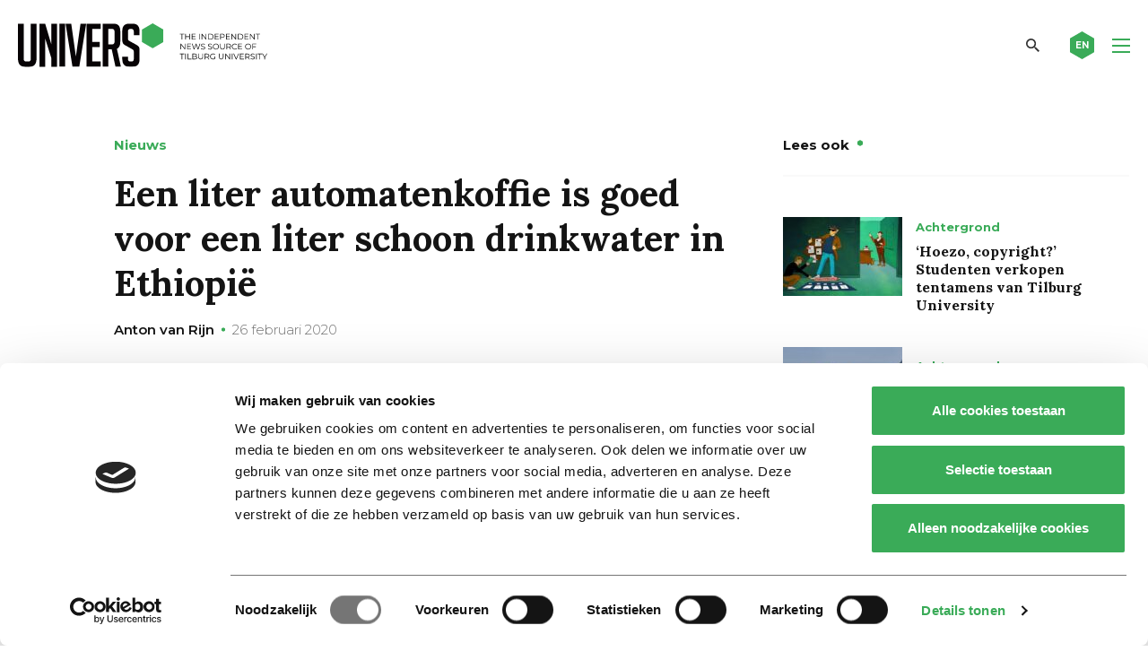

--- FILE ---
content_type: text/html; charset=UTF-8
request_url: https://universonline.nl/nieuws/2020/02/26/een-liter-automatenkoffie-goed-voor-een-liter-schoon-drinkwater-ethiopie/
body_size: 17443
content:
<!DOCTYPE html>
<!--[if lt IE 7]><html class="no-js lt-ie9 lt-ie8 lt-ie7" lang="nl-NL"><![endif]-->
<!--[if IE 7]>   <html class="no-js lt-ie9 lt-ie8" lang="nl-NL"><![endif]-->
<!--[if IE 8]>   <html class="no-js lt-ie9" lang="nl-NL"><![endif]-->
<!--[if gt IE 8]><!--><html class="no-js" lang="nl-NL"><!--<![endif]-->
<head>
    <meta charset="UTF-8">
<script type="text/javascript">
/* <![CDATA[ */
var gform;gform||(document.addEventListener("gform_main_scripts_loaded",function(){gform.scriptsLoaded=!0}),document.addEventListener("gform/theme/scripts_loaded",function(){gform.themeScriptsLoaded=!0}),window.addEventListener("DOMContentLoaded",function(){gform.domLoaded=!0}),gform={domLoaded:!1,scriptsLoaded:!1,themeScriptsLoaded:!1,isFormEditor:()=>"function"==typeof InitializeEditor,callIfLoaded:function(o){return!(!gform.domLoaded||!gform.scriptsLoaded||!gform.themeScriptsLoaded&&!gform.isFormEditor()||(gform.isFormEditor()&&console.warn("The use of gform.initializeOnLoaded() is deprecated in the form editor context and will be removed in Gravity Forms 3.1."),o(),0))},initializeOnLoaded:function(o){gform.callIfLoaded(o)||(document.addEventListener("gform_main_scripts_loaded",()=>{gform.scriptsLoaded=!0,gform.callIfLoaded(o)}),document.addEventListener("gform/theme/scripts_loaded",()=>{gform.themeScriptsLoaded=!0,gform.callIfLoaded(o)}),window.addEventListener("DOMContentLoaded",()=>{gform.domLoaded=!0,gform.callIfLoaded(o)}))},hooks:{action:{},filter:{}},addAction:function(o,r,e,t){gform.addHook("action",o,r,e,t)},addFilter:function(o,r,e,t){gform.addHook("filter",o,r,e,t)},doAction:function(o){gform.doHook("action",o,arguments)},applyFilters:function(o){return gform.doHook("filter",o,arguments)},removeAction:function(o,r){gform.removeHook("action",o,r)},removeFilter:function(o,r,e){gform.removeHook("filter",o,r,e)},addHook:function(o,r,e,t,n){null==gform.hooks[o][r]&&(gform.hooks[o][r]=[]);var d=gform.hooks[o][r];null==n&&(n=r+"_"+d.length),gform.hooks[o][r].push({tag:n,callable:e,priority:t=null==t?10:t})},doHook:function(r,o,e){var t;if(e=Array.prototype.slice.call(e,1),null!=gform.hooks[r][o]&&((o=gform.hooks[r][o]).sort(function(o,r){return o.priority-r.priority}),o.forEach(function(o){"function"!=typeof(t=o.callable)&&(t=window[t]),"action"==r?t.apply(null,e):e[0]=t.apply(null,e)})),"filter"==r)return e[0]},removeHook:function(o,r,t,n){var e;null!=gform.hooks[o][r]&&(e=(e=gform.hooks[o][r]).filter(function(o,r,e){return!!(null!=n&&n!=o.tag||null!=t&&t!=o.priority)}),gform.hooks[o][r]=e)}});
/* ]]> */
</script>

    <meta name="viewport" content="width=device-width, initial-scale=1.0">
    <title>Een liter automatenkoffie is goed voor een liter schoon drinkwater in Ethiopië - Univers magazine</title>
    <link rel="icon" type="image/png" href="https://universonline.nl/wp-content/themes/univers/favicons/favicon-96x96.png" sizes="96x96" />
    <link rel="icon" type="image/svg+xml" href="https://universonline.nl/wp-content/themes/univers/favicons/favicon.svg" />
    <link rel="shortcut icon" href="https://universonline.nl/wp-content/themes/univers/favicons/favicon.ico" />
    <link rel="apple-touch-icon" sizes="180x180" href="https://universonline.nl/wp-content/themes/univers/favicons/apple-touch-icon.png" />
    <link rel="manifest" href="https://universonline.nl/wp-content/themes/univers/favicons/site.webmanifest" />
        <!-- Google Tag Manager -->
<script>(function(w,d,s,l,i){w[l]=w[l]||[];w[l].push({'gtm.start':
new Date().getTime(),event:'gtm.js'});var f=d.getElementsByTagName(s)[0],
j=d.createElement(s),dl=l!='dataLayer'?'&l='+l:'';j.async=true;j.src=
'https://www.googletagmanager.com/gtm.js?id='+i+dl;f.parentNode.insertBefore(j,f);
})(window,document,'script','dataLayer','GTM-TMPCNP2');</script>
<!-- End Google Tag Manager -->    <meta name='robots' content='index, follow, max-image-preview:large, max-snippet:-1, max-video-preview:-1' />

<!-- Open Graph Meta Tags generated by Blog2Social 873 - https://www.blog2social.com -->
<meta property="og:title" content="Een liter automatenkoffie is goed voor een liter schoon drinkwater in Ethiopië"/>
<meta property="og:description" content="Voor iedere liter koffie, thee of drinkwater uit een van de automaten op de campus, doneert koffieleverancier Maas de kosten van één liter schoon drinkwater a"/>
<meta property="og:url" content="/nieuws/2020/02/26/een-liter-automatenkoffie-goed-voor-een-liter-schoon-drinkwater-ethiopie/"/>
<meta property="og:image" content="https://universonline.nl/wp-content/uploads/2020/08/koffieautomaat-klein.jpg"/>
<meta property="og:image:width" content="744" />
<meta property="og:image:height" content="558" />
<meta property="og:type" content="article"/>
<meta property="og:article:published_time" content="2020-02-26 00:00:00"/>
<meta property="og:article:modified_time" content="2020-10-14 10:58:53"/>
<!-- Open Graph Meta Tags generated by Blog2Social 873 - https://www.blog2social.com -->

<!-- Twitter Card generated by Blog2Social 873 - https://www.blog2social.com -->
<meta name="twitter:card" content="summary_large_image">
<meta name="twitter:title" content="Een liter automatenkoffie is goed voor een liter schoon drinkwater in Ethiopië"/>
<meta name="twitter:description" content="Voor iedere liter koffie, thee of drinkwater uit een van de automaten op de campus, doneert koffieleverancier Maas de kosten van één liter schoon drinkwater a"/>
<meta name="twitter:image" content="https://universonline.nl/wp-content/uploads/2020/08/koffieautomaat-klein.jpg"/>
<!-- Twitter Card generated by Blog2Social 873 - https://www.blog2social.com -->
<meta name="author" content="Anton van Rijn"/>

	<!-- This site is optimized with the Yoast SEO plugin v26.8 - https://yoast.com/product/yoast-seo-wordpress/ -->
	<link rel="canonical" href="https://universonline.nl/nieuws/2020/02/26/een-liter-automatenkoffie-goed-voor-een-liter-schoon-drinkwater-ethiopie/" />
	<meta name="twitter:label1" content="Geschatte leestijd" />
	<meta name="twitter:data1" content="1 minuut" />
	<script type="application/ld+json" class="yoast-schema-graph">{"@context":"https://schema.org","@graph":[{"@type":"WebPage","@id":"https://universonline.nl/nieuws/2020/02/26/een-liter-automatenkoffie-goed-voor-een-liter-schoon-drinkwater-ethiopie/","url":"https://universonline.nl/nieuws/2020/02/26/een-liter-automatenkoffie-goed-voor-een-liter-schoon-drinkwater-ethiopie/","name":"Een liter automatenkoffie is goed voor een liter schoon drinkwater in Ethiopië - Univers magazine","isPartOf":{"@id":"https://universonline.nl/#website"},"primaryImageOfPage":{"@id":"https://universonline.nl/nieuws/2020/02/26/een-liter-automatenkoffie-goed-voor-een-liter-schoon-drinkwater-ethiopie/#primaryimage"},"image":{"@id":"https://universonline.nl/nieuws/2020/02/26/een-liter-automatenkoffie-goed-voor-een-liter-schoon-drinkwater-ethiopie/#primaryimage"},"thumbnailUrl":"https://universonline.nl/wp-content/uploads/2020/08/koffieautomaat-klein.jpg","datePublished":"2020-02-25T22:00:00+00:00","dateModified":"2020-10-14T08:58:53+00:00","breadcrumb":{"@id":"https://universonline.nl/nieuws/2020/02/26/een-liter-automatenkoffie-goed-voor-een-liter-schoon-drinkwater-ethiopie/#breadcrumb"},"inLanguage":"nl-NL","potentialAction":[{"@type":"ReadAction","target":["https://universonline.nl/nieuws/2020/02/26/een-liter-automatenkoffie-goed-voor-een-liter-schoon-drinkwater-ethiopie/"]}]},{"@type":"ImageObject","inLanguage":"nl-NL","@id":"https://universonline.nl/nieuws/2020/02/26/een-liter-automatenkoffie-goed-voor-een-liter-schoon-drinkwater-ethiopie/#primaryimage","url":"https://universonline.nl/wp-content/uploads/2020/08/koffieautomaat-klein.jpg","contentUrl":"https://universonline.nl/wp-content/uploads/2020/08/koffieautomaat-klein.jpg","width":744,"height":558},{"@type":"BreadcrumbList","@id":"https://universonline.nl/nieuws/2020/02/26/een-liter-automatenkoffie-goed-voor-een-liter-schoon-drinkwater-ethiopie/#breadcrumb","itemListElement":[{"@type":"ListItem","position":1,"name":"Home","item":"https://universonline.nl/"},{"@type":"ListItem","position":2,"name":"Nieuws","item":"https://universonline.nl/nieuws/"},{"@type":"ListItem","position":3,"name":"Nieuws &amp; Achtergrond","item":"https://universonline.nl/nieuws-categorie/nieuws-achtergrond/"},{"@type":"ListItem","position":4,"name":"Nieuws","item":"https://universonline.nl/nieuws-categorie/nieuws-achtergrond/nieuws/"},{"@type":"ListItem","position":5,"name":"Een liter automatenkoffie is goed voor een liter schoon drinkwater in Ethiopië"}]},{"@type":"WebSite","@id":"https://universonline.nl/#website","url":"https://universonline.nl/","name":"Univers magazine","description":"the independent news source of Tilburg University","publisher":{"@id":"https://universonline.nl/#organization"},"potentialAction":[{"@type":"SearchAction","target":{"@type":"EntryPoint","urlTemplate":"https://universonline.nl/?s={search_term_string}"},"query-input":{"@type":"PropertyValueSpecification","valueRequired":true,"valueName":"search_term_string"}}],"inLanguage":"nl-NL"},{"@type":"Organization","@id":"https://universonline.nl/#organization","name":"Univers","url":"https://universonline.nl/","logo":{"@type":"ImageObject","inLanguage":"nl-NL","@id":"https://universonline.nl/#/schema/logo/image/","url":"https://universonline.nl/wp-content/uploads/2021/04/logo-univers-yoast.png","contentUrl":"https://universonline.nl/wp-content/uploads/2021/04/logo-univers-yoast.png","width":1167,"height":204,"caption":"Univers"},"image":{"@id":"https://universonline.nl/#/schema/logo/image/"},"sameAs":["https://www.facebook.com/universonline/","https://x.com/universtweet","https://www.instagram.com/universonline/","https://www.youtube.com/channel/UCXOUSMxFuXFiIq190yBd_IQ"]}]}</script>
	<!-- / Yoast SEO plugin. -->


<link rel='dns-prefetch' href='//static.addtoany.com' />
<link rel="alternate" type="application/rss+xml" title="Univers magazine &raquo; Een liter automatenkoffie is goed voor een liter schoon drinkwater in Ethiopië reacties feed" href="https://universonline.nl/nieuws/2020/02/26/een-liter-automatenkoffie-goed-voor-een-liter-schoon-drinkwater-ethiopie/feed/" />
<link rel="alternate" title="oEmbed (JSON)" type="application/json+oembed" href="https://universonline.nl/wp-json/oembed/1.0/embed?url=https%3A%2F%2Funiversonline.nl%2Fnieuws%2F2020%2F02%2F26%2Feen-liter-automatenkoffie-goed-voor-een-liter-schoon-drinkwater-ethiopie%2F" />
<link rel="alternate" title="oEmbed (XML)" type="text/xml+oembed" href="https://universonline.nl/wp-json/oembed/1.0/embed?url=https%3A%2F%2Funiversonline.nl%2Fnieuws%2F2020%2F02%2F26%2Feen-liter-automatenkoffie-goed-voor-een-liter-schoon-drinkwater-ethiopie%2F&#038;format=xml" />
<style id='wp-img-auto-sizes-contain-inline-css' type='text/css'>
img:is([sizes=auto i],[sizes^="auto," i]){contain-intrinsic-size:3000px 1500px}
/*# sourceURL=wp-img-auto-sizes-contain-inline-css */
</style>
<style id='wp-emoji-styles-inline-css' type='text/css'>

	img.wp-smiley, img.emoji {
		display: inline !important;
		border: none !important;
		box-shadow: none !important;
		height: 1em !important;
		width: 1em !important;
		margin: 0 0.07em !important;
		vertical-align: -0.1em !important;
		background: none !important;
		padding: 0 !important;
	}
/*# sourceURL=wp-emoji-styles-inline-css */
</style>
<style id='wp-block-library-inline-css' type='text/css'>
:root{--wp-block-synced-color:#7a00df;--wp-block-synced-color--rgb:122,0,223;--wp-bound-block-color:var(--wp-block-synced-color);--wp-editor-canvas-background:#ddd;--wp-admin-theme-color:#007cba;--wp-admin-theme-color--rgb:0,124,186;--wp-admin-theme-color-darker-10:#006ba1;--wp-admin-theme-color-darker-10--rgb:0,107,160.5;--wp-admin-theme-color-darker-20:#005a87;--wp-admin-theme-color-darker-20--rgb:0,90,135;--wp-admin-border-width-focus:2px}@media (min-resolution:192dpi){:root{--wp-admin-border-width-focus:1.5px}}.wp-element-button{cursor:pointer}:root .has-very-light-gray-background-color{background-color:#eee}:root .has-very-dark-gray-background-color{background-color:#313131}:root .has-very-light-gray-color{color:#eee}:root .has-very-dark-gray-color{color:#313131}:root .has-vivid-green-cyan-to-vivid-cyan-blue-gradient-background{background:linear-gradient(135deg,#00d084,#0693e3)}:root .has-purple-crush-gradient-background{background:linear-gradient(135deg,#34e2e4,#4721fb 50%,#ab1dfe)}:root .has-hazy-dawn-gradient-background{background:linear-gradient(135deg,#faaca8,#dad0ec)}:root .has-subdued-olive-gradient-background{background:linear-gradient(135deg,#fafae1,#67a671)}:root .has-atomic-cream-gradient-background{background:linear-gradient(135deg,#fdd79a,#004a59)}:root .has-nightshade-gradient-background{background:linear-gradient(135deg,#330968,#31cdcf)}:root .has-midnight-gradient-background{background:linear-gradient(135deg,#020381,#2874fc)}:root{--wp--preset--font-size--normal:16px;--wp--preset--font-size--huge:42px}.has-regular-font-size{font-size:1em}.has-larger-font-size{font-size:2.625em}.has-normal-font-size{font-size:var(--wp--preset--font-size--normal)}.has-huge-font-size{font-size:var(--wp--preset--font-size--huge)}.has-text-align-center{text-align:center}.has-text-align-left{text-align:left}.has-text-align-right{text-align:right}.has-fit-text{white-space:nowrap!important}#end-resizable-editor-section{display:none}.aligncenter{clear:both}.items-justified-left{justify-content:flex-start}.items-justified-center{justify-content:center}.items-justified-right{justify-content:flex-end}.items-justified-space-between{justify-content:space-between}.screen-reader-text{border:0;clip-path:inset(50%);height:1px;margin:-1px;overflow:hidden;padding:0;position:absolute;width:1px;word-wrap:normal!important}.screen-reader-text:focus{background-color:#ddd;clip-path:none;color:#444;display:block;font-size:1em;height:auto;left:5px;line-height:normal;padding:15px 23px 14px;text-decoration:none;top:5px;width:auto;z-index:100000}html :where(.has-border-color){border-style:solid}html :where([style*=border-top-color]){border-top-style:solid}html :where([style*=border-right-color]){border-right-style:solid}html :where([style*=border-bottom-color]){border-bottom-style:solid}html :where([style*=border-left-color]){border-left-style:solid}html :where([style*=border-width]){border-style:solid}html :where([style*=border-top-width]){border-top-style:solid}html :where([style*=border-right-width]){border-right-style:solid}html :where([style*=border-bottom-width]){border-bottom-style:solid}html :where([style*=border-left-width]){border-left-style:solid}html :where(img[class*=wp-image-]){height:auto;max-width:100%}:where(figure){margin:0 0 1em}html :where(.is-position-sticky){--wp-admin--admin-bar--position-offset:var(--wp-admin--admin-bar--height,0px)}@media screen and (max-width:600px){html :where(.is-position-sticky){--wp-admin--admin-bar--position-offset:0px}}

/*# sourceURL=wp-block-library-inline-css */
</style><style id='global-styles-inline-css' type='text/css'>
:root{--wp--preset--aspect-ratio--square: 1;--wp--preset--aspect-ratio--4-3: 4/3;--wp--preset--aspect-ratio--3-4: 3/4;--wp--preset--aspect-ratio--3-2: 3/2;--wp--preset--aspect-ratio--2-3: 2/3;--wp--preset--aspect-ratio--16-9: 16/9;--wp--preset--aspect-ratio--9-16: 9/16;--wp--preset--color--black: #000000;--wp--preset--color--cyan-bluish-gray: #abb8c3;--wp--preset--color--white: #ffffff;--wp--preset--color--pale-pink: #f78da7;--wp--preset--color--vivid-red: #cf2e2e;--wp--preset--color--luminous-vivid-orange: #ff6900;--wp--preset--color--luminous-vivid-amber: #fcb900;--wp--preset--color--light-green-cyan: #7bdcb5;--wp--preset--color--vivid-green-cyan: #00d084;--wp--preset--color--pale-cyan-blue: #8ed1fc;--wp--preset--color--vivid-cyan-blue: #0693e3;--wp--preset--color--vivid-purple: #9b51e0;--wp--preset--gradient--vivid-cyan-blue-to-vivid-purple: linear-gradient(135deg,rgb(6,147,227) 0%,rgb(155,81,224) 100%);--wp--preset--gradient--light-green-cyan-to-vivid-green-cyan: linear-gradient(135deg,rgb(122,220,180) 0%,rgb(0,208,130) 100%);--wp--preset--gradient--luminous-vivid-amber-to-luminous-vivid-orange: linear-gradient(135deg,rgb(252,185,0) 0%,rgb(255,105,0) 100%);--wp--preset--gradient--luminous-vivid-orange-to-vivid-red: linear-gradient(135deg,rgb(255,105,0) 0%,rgb(207,46,46) 100%);--wp--preset--gradient--very-light-gray-to-cyan-bluish-gray: linear-gradient(135deg,rgb(238,238,238) 0%,rgb(169,184,195) 100%);--wp--preset--gradient--cool-to-warm-spectrum: linear-gradient(135deg,rgb(74,234,220) 0%,rgb(151,120,209) 20%,rgb(207,42,186) 40%,rgb(238,44,130) 60%,rgb(251,105,98) 80%,rgb(254,248,76) 100%);--wp--preset--gradient--blush-light-purple: linear-gradient(135deg,rgb(255,206,236) 0%,rgb(152,150,240) 100%);--wp--preset--gradient--blush-bordeaux: linear-gradient(135deg,rgb(254,205,165) 0%,rgb(254,45,45) 50%,rgb(107,0,62) 100%);--wp--preset--gradient--luminous-dusk: linear-gradient(135deg,rgb(255,203,112) 0%,rgb(199,81,192) 50%,rgb(65,88,208) 100%);--wp--preset--gradient--pale-ocean: linear-gradient(135deg,rgb(255,245,203) 0%,rgb(182,227,212) 50%,rgb(51,167,181) 100%);--wp--preset--gradient--electric-grass: linear-gradient(135deg,rgb(202,248,128) 0%,rgb(113,206,126) 100%);--wp--preset--gradient--midnight: linear-gradient(135deg,rgb(2,3,129) 0%,rgb(40,116,252) 100%);--wp--preset--font-size--small: 13px;--wp--preset--font-size--medium: 20px;--wp--preset--font-size--large: 36px;--wp--preset--font-size--x-large: 42px;--wp--preset--spacing--20: 0.44rem;--wp--preset--spacing--30: 0.67rem;--wp--preset--spacing--40: 1rem;--wp--preset--spacing--50: 1.5rem;--wp--preset--spacing--60: 2.25rem;--wp--preset--spacing--70: 3.38rem;--wp--preset--spacing--80: 5.06rem;--wp--preset--shadow--natural: 6px 6px 9px rgba(0, 0, 0, 0.2);--wp--preset--shadow--deep: 12px 12px 50px rgba(0, 0, 0, 0.4);--wp--preset--shadow--sharp: 6px 6px 0px rgba(0, 0, 0, 0.2);--wp--preset--shadow--outlined: 6px 6px 0px -3px rgb(255, 255, 255), 6px 6px rgb(0, 0, 0);--wp--preset--shadow--crisp: 6px 6px 0px rgb(0, 0, 0);}:where(.is-layout-flex){gap: 0.5em;}:where(.is-layout-grid){gap: 0.5em;}body .is-layout-flex{display: flex;}.is-layout-flex{flex-wrap: wrap;align-items: center;}.is-layout-flex > :is(*, div){margin: 0;}body .is-layout-grid{display: grid;}.is-layout-grid > :is(*, div){margin: 0;}:where(.wp-block-columns.is-layout-flex){gap: 2em;}:where(.wp-block-columns.is-layout-grid){gap: 2em;}:where(.wp-block-post-template.is-layout-flex){gap: 1.25em;}:where(.wp-block-post-template.is-layout-grid){gap: 1.25em;}.has-black-color{color: var(--wp--preset--color--black) !important;}.has-cyan-bluish-gray-color{color: var(--wp--preset--color--cyan-bluish-gray) !important;}.has-white-color{color: var(--wp--preset--color--white) !important;}.has-pale-pink-color{color: var(--wp--preset--color--pale-pink) !important;}.has-vivid-red-color{color: var(--wp--preset--color--vivid-red) !important;}.has-luminous-vivid-orange-color{color: var(--wp--preset--color--luminous-vivid-orange) !important;}.has-luminous-vivid-amber-color{color: var(--wp--preset--color--luminous-vivid-amber) !important;}.has-light-green-cyan-color{color: var(--wp--preset--color--light-green-cyan) !important;}.has-vivid-green-cyan-color{color: var(--wp--preset--color--vivid-green-cyan) !important;}.has-pale-cyan-blue-color{color: var(--wp--preset--color--pale-cyan-blue) !important;}.has-vivid-cyan-blue-color{color: var(--wp--preset--color--vivid-cyan-blue) !important;}.has-vivid-purple-color{color: var(--wp--preset--color--vivid-purple) !important;}.has-black-background-color{background-color: var(--wp--preset--color--black) !important;}.has-cyan-bluish-gray-background-color{background-color: var(--wp--preset--color--cyan-bluish-gray) !important;}.has-white-background-color{background-color: var(--wp--preset--color--white) !important;}.has-pale-pink-background-color{background-color: var(--wp--preset--color--pale-pink) !important;}.has-vivid-red-background-color{background-color: var(--wp--preset--color--vivid-red) !important;}.has-luminous-vivid-orange-background-color{background-color: var(--wp--preset--color--luminous-vivid-orange) !important;}.has-luminous-vivid-amber-background-color{background-color: var(--wp--preset--color--luminous-vivid-amber) !important;}.has-light-green-cyan-background-color{background-color: var(--wp--preset--color--light-green-cyan) !important;}.has-vivid-green-cyan-background-color{background-color: var(--wp--preset--color--vivid-green-cyan) !important;}.has-pale-cyan-blue-background-color{background-color: var(--wp--preset--color--pale-cyan-blue) !important;}.has-vivid-cyan-blue-background-color{background-color: var(--wp--preset--color--vivid-cyan-blue) !important;}.has-vivid-purple-background-color{background-color: var(--wp--preset--color--vivid-purple) !important;}.has-black-border-color{border-color: var(--wp--preset--color--black) !important;}.has-cyan-bluish-gray-border-color{border-color: var(--wp--preset--color--cyan-bluish-gray) !important;}.has-white-border-color{border-color: var(--wp--preset--color--white) !important;}.has-pale-pink-border-color{border-color: var(--wp--preset--color--pale-pink) !important;}.has-vivid-red-border-color{border-color: var(--wp--preset--color--vivid-red) !important;}.has-luminous-vivid-orange-border-color{border-color: var(--wp--preset--color--luminous-vivid-orange) !important;}.has-luminous-vivid-amber-border-color{border-color: var(--wp--preset--color--luminous-vivid-amber) !important;}.has-light-green-cyan-border-color{border-color: var(--wp--preset--color--light-green-cyan) !important;}.has-vivid-green-cyan-border-color{border-color: var(--wp--preset--color--vivid-green-cyan) !important;}.has-pale-cyan-blue-border-color{border-color: var(--wp--preset--color--pale-cyan-blue) !important;}.has-vivid-cyan-blue-border-color{border-color: var(--wp--preset--color--vivid-cyan-blue) !important;}.has-vivid-purple-border-color{border-color: var(--wp--preset--color--vivid-purple) !important;}.has-vivid-cyan-blue-to-vivid-purple-gradient-background{background: var(--wp--preset--gradient--vivid-cyan-blue-to-vivid-purple) !important;}.has-light-green-cyan-to-vivid-green-cyan-gradient-background{background: var(--wp--preset--gradient--light-green-cyan-to-vivid-green-cyan) !important;}.has-luminous-vivid-amber-to-luminous-vivid-orange-gradient-background{background: var(--wp--preset--gradient--luminous-vivid-amber-to-luminous-vivid-orange) !important;}.has-luminous-vivid-orange-to-vivid-red-gradient-background{background: var(--wp--preset--gradient--luminous-vivid-orange-to-vivid-red) !important;}.has-very-light-gray-to-cyan-bluish-gray-gradient-background{background: var(--wp--preset--gradient--very-light-gray-to-cyan-bluish-gray) !important;}.has-cool-to-warm-spectrum-gradient-background{background: var(--wp--preset--gradient--cool-to-warm-spectrum) !important;}.has-blush-light-purple-gradient-background{background: var(--wp--preset--gradient--blush-light-purple) !important;}.has-blush-bordeaux-gradient-background{background: var(--wp--preset--gradient--blush-bordeaux) !important;}.has-luminous-dusk-gradient-background{background: var(--wp--preset--gradient--luminous-dusk) !important;}.has-pale-ocean-gradient-background{background: var(--wp--preset--gradient--pale-ocean) !important;}.has-electric-grass-gradient-background{background: var(--wp--preset--gradient--electric-grass) !important;}.has-midnight-gradient-background{background: var(--wp--preset--gradient--midnight) !important;}.has-small-font-size{font-size: var(--wp--preset--font-size--small) !important;}.has-medium-font-size{font-size: var(--wp--preset--font-size--medium) !important;}.has-large-font-size{font-size: var(--wp--preset--font-size--large) !important;}.has-x-large-font-size{font-size: var(--wp--preset--font-size--x-large) !important;}
/*# sourceURL=global-styles-inline-css */
</style>

<style id='classic-theme-styles-inline-css' type='text/css'>
/*! This file is auto-generated */
.wp-block-button__link{color:#fff;background-color:#32373c;border-radius:9999px;box-shadow:none;text-decoration:none;padding:calc(.667em + 2px) calc(1.333em + 2px);font-size:1.125em}.wp-block-file__button{background:#32373c;color:#fff;text-decoration:none}
/*# sourceURL=/wp-includes/css/classic-themes.min.css */
</style>
<link rel='stylesheet' id='style.css-css' href='https://universonline.nl/wp-content/themes/univers/style.css?ver=1.0.20' type='text/css' media='all' />
<link rel='stylesheet' id='addtoany-css' href='https://universonline.nl/wp-content/plugins/add-to-any/addtoany.min.css?ver=1.16' type='text/css' media='all' />
<script type="text/javascript" id="addtoany-core-js-before">
/* <![CDATA[ */
window.a2a_config=window.a2a_config||{};a2a_config.callbacks=[];a2a_config.overlays=[];a2a_config.templates={};a2a_localize = {
	Share: "Delen",
	Save: "Opslaan",
	Subscribe: "Inschrijven",
	Email: "E-mail",
	Bookmark: "Bookmark",
	ShowAll: "Alles weergeven",
	ShowLess: "Niet alles weergeven",
	FindServices: "Vind dienst(en)",
	FindAnyServiceToAddTo: "Vind direct een dienst om aan toe te voegen",
	PoweredBy: "Mede mogelijk gemaakt door",
	ShareViaEmail: "Delen per e-mail",
	SubscribeViaEmail: "Abonneren via e-mail",
	BookmarkInYourBrowser: "Bookmark in je browser",
	BookmarkInstructions: "Druk op Ctrl+D of \u2318+D om deze pagina te bookmarken",
	AddToYourFavorites: "Voeg aan je favorieten toe",
	SendFromWebOrProgram: "Stuur vanuit elk e-mailadres of e-mail programma",
	EmailProgram: "E-mail programma",
	More: "Meer&#8230;",
	ThanksForSharing: "Bedankt voor het delen!",
	ThanksForFollowing: "Dank voor het volgen!"
};

a2a_config.icon_color="transparent,#ffffff";

//# sourceURL=addtoany-core-js-before
/* ]]> */
</script>
<script type="text/javascript" defer src="https://static.addtoany.com/menu/page.js" id="addtoany-core-js"></script>
<script type="text/javascript" src="https://universonline.nl/wp-includes/js/jquery/jquery.min.js?ver=3.7.1" id="jquery-core-js"></script>
<script type="text/javascript" src="https://universonline.nl/wp-includes/js/jquery/jquery-migrate.min.js?ver=3.4.1" id="jquery-migrate-js"></script>
<script type="text/javascript" defer src="https://universonline.nl/wp-content/plugins/add-to-any/addtoany.min.js?ver=1.1" id="addtoany-jquery-js"></script>
<link rel="https://api.w.org/" href="https://universonline.nl/wp-json/" /><link rel="alternate" title="JSON" type="application/json" href="https://universonline.nl/wp-json/wp/v2/news/20768" /><link rel="EditURI" type="application/rsd+xml" title="RSD" href="https://universonline.nl/xmlrpc.php?rsd" />
<meta name="generator" content="WordPress 6.9" />
<link rel='shortlink' href='https://universonline.nl/?p=20768' />
    <script>
        var ajaxUrl = 'https://universonline.nl/wp-admin/admin-ajax.php';
    </script>
    <style type="text/css">.recentcomments a{display:inline !important;padding:0 !important;margin:0 !important;}</style>		<style type="text/css" id="wp-custom-css">
			.grecaptcha-badge {
	display:none;
}		</style>
		    
<link rel='stylesheet' id='gforms_reset_css-css' href='https://universonline.nl/wp-content/plugins/gravityforms/legacy/css/formreset.min.css?ver=2.9.26' type='text/css' media='all' />
<link rel='stylesheet' id='gforms_formsmain_css-css' href='https://universonline.nl/wp-content/plugins/gravityforms/legacy/css/formsmain.min.css?ver=2.9.26' type='text/css' media='all' />
<link rel='stylesheet' id='gforms_ready_class_css-css' href='https://universonline.nl/wp-content/plugins/gravityforms/legacy/css/readyclass.min.css?ver=2.9.26' type='text/css' media='all' />
<link rel='stylesheet' id='gforms_browsers_css-css' href='https://universonline.nl/wp-content/plugins/gravityforms/legacy/css/browsers.min.css?ver=2.9.26' type='text/css' media='all' />
</head>
<body class="wp-singular news-template-default single single-news postid-20768 wp-theme-univers">
        <!-- Google Tag Manager (noscript) -->
<noscript><iframe src="https://www.googletagmanager.com/ns.html?id=GTM-TMPCNP2"
height="0" width="0" style="display:none;visibility:hidden"></iframe></noscript>
<!-- End Google Tag Manager (noscript) -->    <header class="main-header fixed">
        <div class="row">
            <div class="medium-12 columns">
                <div class="header-inner">
                    <div class="logo">
                        <a href="https://universonline.nl" rel="nofollow" class="logo-link">
                            <img src="https://universonline.nl/wp-content/themes/univers/images/sprites/logo.svg"
                                 alt="Univers magazine" 
                                 class="big-logo">
<!--                            <img src="https://universonline.nl/wp-content/themes/univers/images/sprites/header-mobile-logo.svg" alt="Univers magazine" class="small-logo">-->
                        </a>
                    </div>
                    <div class="right-menu-part">
                                                    <nav class="main-nav-container">
                                <ul id="menu-main-nav" class="main-nav"><li id="menu-item-9" class="menu-item menu-item-type-post_type menu-item-object-page menu-item-home menu-item-9"><a href="https://universonline.nl/">Home</a></li>
<li id="menu-item-10" class="menu-item menu-item-type-custom menu-item-object-custom menu-item-10"><a href="https://universonline.nl/nieuws-categorie/nieuws-achtergrond/">Nieuws &#038; Achtergrond</a></li>
<li id="menu-item-11" class="menu-item menu-item-type-custom menu-item-object-custom menu-item-11"><a href="https://universonline.nl/nieuws-categorie/columns-opinie/">Columns &#038; Opinie</a></li>
<li id="menu-item-12" class="menu-item menu-item-type-custom menu-item-object-custom menu-item-12"><a href="https://universonline.nl/videos">Video</a></li>
<li id="menu-item-13" class="menu-item menu-item-type-custom menu-item-object-custom menu-item-13"><a href="https://universonline.nl/nieuws-categorie/cartoon/">Cartoon</a></li>
</ul>                            </nav>
                                                <a href="#" class="search-toggler"></a>
                                                    <a href="https://universonline.nl/nieuws-categorie/international/" class="lang-link">
                                <svg xmlns="http://www.w3.org/2000/svg" xmlns:xlink="http://www.w3.org/1999/xlink" width="27" height="31" viewBox="0 0 33 38" style="enable-background:new 0 0 33 38;" xml:space="preserve" class="svg-sprite-inline svg-sprite-inline-small-hexagon">
<style type="text/css">
	.small-hexagon0{
            fill:#3AAB58;
            transition: all .3s ease-in-out;
        }
</style>
<path class="small-hexagon0" d="M16.5,0L0,9.5v19L16.5,38L33,28.5v-19L16.5,0z"></path>
</svg><div class="sprite-small-hexagon svg-sprite-inline-fallback"></div>                                <span class="text">EN</span>
                            </a>
                                                <div class="ham-icon-wrapper">
                            <div class="ham-icon">
                                <span></span>
                                <span></span>
                                <span></span>
                                <span></span>
                            </div>
                        </div>
                    </div>
                    <a href="#" class="close-search">
                        <svg xmlns="http://www.w3.org/2000/svg" xmlns:xlink="http://www.w3.org/1999/xlink" width="27" height="31" viewBox="0 0 33 38" style="enable-background:new 0 0 33 38;" xml:space="preserve" class="svg-sprite-inline svg-sprite-inline-small-hexagon">
<style type="text/css">
	.small-hexagon0{
            fill:#3AAB58;
            transition: all .3s ease-in-out;
        }
</style>
<path class="small-hexagon0" d="M16.5,0L0,9.5v19L16.5,38L33,28.5v-19L16.5,0z"></path>
</svg><div class="sprite-small-hexagon svg-sprite-inline-fallback"></div>                        <i class="icon icon-close"></i>
                    </a>
                </div>
            </div>
        </div>
    </header>
    <div class="search-screen">
        <div class="inner-wrapper">
            <div class="row">
                <div class="large-10 large-push-1 medium-12 small-12 columns">
                    <form role="search" method="get" class="search-form" action="https://universonline.nl">
                        <label for="main-search-input">TYPE ZOEKTERM (EN) EN DRUK OP ENTER</label>
                        <input type="text" value="" name="s" id="main-search-input" class="search-input">
                        <button class="search-btn"></button>
                    </form>
                </div>
            </div>            
        </div>
    </div>
            <div class="mobile-nav-container">
            <div class="inner-wrapper">
                <nav class="mobile-nav-holder mobile-menu-row">
                    <ul id="menu-main-nav-1" class="mobile-nav"><li class="menu-item menu-item-type-post_type menu-item-object-page menu-item-home menu-item-9"><a href="https://universonline.nl/">Home</a><span class="show-submenu arrow"></span></li>
<li class="menu-item menu-item-type-custom menu-item-object-custom menu-item-10"><a href="https://universonline.nl/nieuws-categorie/nieuws-achtergrond/">Nieuws &#038; Achtergrond</a><span class="show-submenu arrow"></span></li>
<li class="menu-item menu-item-type-custom menu-item-object-custom menu-item-11"><a href="https://universonline.nl/nieuws-categorie/columns-opinie/">Columns &#038; Opinie</a><span class="show-submenu arrow"></span></li>
<li class="menu-item menu-item-type-custom menu-item-object-custom menu-item-12"><a href="https://universonline.nl/videos">Video</a><span class="show-submenu arrow"></span></li>
<li class="menu-item menu-item-type-custom menu-item-object-custom menu-item-13"><a href="https://universonline.nl/nieuws-categorie/cartoon/">Cartoon</a><span class="show-submenu arrow"></span></li>
</ul>                </nav>
            </div>
        </div>
    <main class="main single-article-main">
                        <div class="sticky-info-header">
                <div class="row">
                    <div class="large-12 medium-12 small-12 columns">
                        <div class="header-inner">
                            <div class="logo">
                                <a href="https://universonline.nl" rel="nofollow" class="logo-link">
                                    <img src="https://universonline.nl/wp-content/themes/univers/images/sprites/logo.svg" alt="Univers magazine" class="desktop">
                                    <img src="https://universonline.nl/wp-content/themes/univers/images/sprites/alt-mobile-logo.svg" alt="Univers magazine" class="mobile">
                                </a>
                            </div>
                            <div class="right-menu-part">
                                <div class="title-wrapper">
                                    <h5 class="title-in-header">Een liter automatenkoffie is goed voor een liter schoon drinkwater in Ethiopië</h5>
                                </div>
                                <div class="actions-wrapper">
                                                                            <div class="contact-link-part">
                                            <a href="https://universonline.nl/tip-de-redactie/" class="contact-link"><span class="contact-text">Neem contact op</span><i class="mail-icon"></i></a>
                                        </div>
                                                                        <div class="shares-part">
                                        <span class="shares-wrapper">
                                            <div class="addtoany_shortcode"><div class="a2a_kit a2a_kit_size_22 addtoany_list" data-a2a-url="https://universonline.nl/nieuws/2020/02/26/een-liter-automatenkoffie-goed-voor-een-liter-schoon-drinkwater-ethiopie/" data-a2a-title="Een liter automatenkoffie is goed voor een liter schoon drinkwater in Ethiopië"><a class="a2a_button_facebook" href="https://www.addtoany.com/add_to/facebook?linkurl=https%3A%2F%2Funiversonline.nl%2Fnieuws%2F2020%2F02%2F26%2Feen-liter-automatenkoffie-goed-voor-een-liter-schoon-drinkwater-ethiopie%2F&amp;linkname=Een%20liter%20automatenkoffie%20is%20goed%20voor%20een%20liter%20schoon%20drinkwater%20in%20Ethiopi%C3%AB" title="Facebook" rel="nofollow noopener" target="_blank"></a><a class="a2a_button_twitter" href="https://www.addtoany.com/add_to/twitter?linkurl=https%3A%2F%2Funiversonline.nl%2Fnieuws%2F2020%2F02%2F26%2Feen-liter-automatenkoffie-goed-voor-een-liter-schoon-drinkwater-ethiopie%2F&amp;linkname=Een%20liter%20automatenkoffie%20is%20goed%20voor%20een%20liter%20schoon%20drinkwater%20in%20Ethiopi%C3%AB" title="Twitter" rel="nofollow noopener" target="_blank"></a><a class="a2a_button_email" href="https://www.addtoany.com/add_to/email?linkurl=https%3A%2F%2Funiversonline.nl%2Fnieuws%2F2020%2F02%2F26%2Feen-liter-automatenkoffie-goed-voor-een-liter-schoon-drinkwater-ethiopie%2F&amp;linkname=Een%20liter%20automatenkoffie%20is%20goed%20voor%20een%20liter%20schoon%20drinkwater%20in%20Ethiopi%C3%AB" title="Email" rel="nofollow noopener" target="_blank"></a><a class="a2a_button_whatsapp" href="https://www.addtoany.com/add_to/whatsapp?linkurl=https%3A%2F%2Funiversonline.nl%2Fnieuws%2F2020%2F02%2F26%2Feen-liter-automatenkoffie-goed-voor-een-liter-schoon-drinkwater-ethiopie%2F&amp;linkname=Een%20liter%20automatenkoffie%20is%20goed%20voor%20een%20liter%20schoon%20drinkwater%20in%20Ethiopi%C3%AB" title="WhatsApp" rel="nofollow noopener" target="_blank"></a></div></div>                                        </span>
                                        <i class="share-icon open-shares"></i>
                                        <i class="close-icon close-shares"></i>
                                    </div>
                                    <div class="search-part">
                                        <a href="#" class="search-toggler"></a>
                                    </div>
                                </div>
                                <div class="actions-toggler">
                                    <div class="inner-wrapper">
                                        <span></span>
                                        <span></span>
                                        <span></span>
                                    </div>
                                </div>
                            </div>
                            <a href="#" class="close-search">
                                <svg xmlns="http://www.w3.org/2000/svg" xmlns:xlink="http://www.w3.org/1999/xlink" width="27" height="31" viewBox="0 0 33 38" style="enable-background:new 0 0 33 38;" xml:space="preserve" class="svg-sprite-inline svg-sprite-inline-small-hexagon">
<style type="text/css">
	.small-hexagon0{
            fill:#3AAB58;
            transition: all .3s ease-in-out;
        }
</style>
<path class="small-hexagon0" d="M16.5,0L0,9.5v19L16.5,38L33,28.5v-19L16.5,0z"></path>
</svg><div class="sprite-small-hexagon svg-sprite-inline-fallback"></div>                                <i class="icon icon-close"></i>
                            </a>
                        </div>
                    </div>
                </div>
                <div class="progress-holder">
                    <div class="progress-line"></div>
                </div>
            </div>
            <div class="row content-w-sidebar-row">
                <div class="large-7 large-push-1 medium-12 small-12 columns main-article-column">
                    <article class="main-article">
                                                                            <div class="item-terms-holder">
                                                                                                            <a href="https://universonline.nl/nieuws-categorie/nieuws-achtergrond/nieuws/" class="term-link">
                                            <span class="category-name">Nieuws</span>
                                        </a>
                                                                                                                                                                                                            </div>
                                                <h1 class="article-title">Een liter automatenkoffie is goed voor een liter schoon drinkwater in Ethiopië</h1>
                        <div class="article-meta">
                            <div class="authors-holder">
                                <a href="https://universonline.nl/author/antonvanrijn/" 
                                   class="author-link">
                                    Anton van Rijn                                </a>
                                                            </div>
                            <i class="divider"></i>
                            <span class="publish-date date">26 februari 2020</span>
                                                        
                        </div>
                        <div class="content-holder">
                            <p>Voor iedere liter koffie, thee of drinkwater uit een van de automaten op de campus, doneert koffieleverancier Maas de kosten van één liter schoon drinkwater aan ontwikkelingslanden. In 2019 ging het om 213.761 liter.</p>
<p><img fetchpriority="high" decoding="async" class="alignnone size-full wp-image-130462" src="https://universonline.nl/wp-content/uploads/2020/08/koffieautomaat-klein.jpg" alt="koffie, automaat, Maas automaten, koffiemachine, pauze" width="744" height="558"></p>
<p>De liters die op de campus uit de automaten komen worden door Maas omgezet naar de kosten die nodig zijn voor één liter schoon drinkwater. Dat geld gaat vervolgens onder andere naar&nbsp;Flying Doctors, een vijfjarig project van Amref in de sloppenwijken van Ethiopië.</p>
<p>Met behulp van lokale partners worden waterputten geboord en pijpleidingen en filtersystemen aangelegd. Daardoor hebben ook lagergelegen dorpen in het land toegang tot schoon drinkwater, dat in veel gevallen uit de bergen komt.</p>
<p>Zeker twintigduizend schoolkinderen en vijfhonderd gezinnen profiteren volgens de universiteit de komende tien jaar van de donatie. Het project geeft daarnaast voorlichtingen en trainingen over hygiëne aan lokale bewoners.</p>
<h4>Duurzame drinkflessen populair</h4>
<p>Op de campus wil Tilburg University studenten en medewerkers bovendien stimuleren om duurzaam om te gaan met water. Zo zijn er in minder dan een half jaar tijd bijna vijfhonderd duurzame waterflessen verkocht. De waterflessen zijn herbruikbaar en zorgen daardoor voor minder plastic afval.</p>
<p>Eind vorig jaar werden de duurzame waterflessen nog <a href="https://universonline.nl/2019/10/10/sustainable-not-see-reusable-water-bottles-prohibited-library" target="_blank" rel="noopener noreferrer">geweerd</a> uit de bibliotheek omdat ze niet doorzichtig zijn. Sindsdien is de regel <a href="https://universonline.nl/2019/12/09/koffiedrinken-in-de-bieb-toegestaan-maar-wel-in-je-eigen-hersluitbare-mok" target="_blank" rel="noopener noreferrer">aangepast</a> en mag je alle (non-alcoholische) dranken meenemen in een hersluitbare mok of hersluitbaar flesje.</p>
                            <p><sub><em>Advertentie.</em></sub><br />
<a href="https://www.tilburguniversity.edu/nl/campus/studium-generale/wim-voermans" target="_blank" rel="noopener"><img decoding="async" class="alignnone wp-image-36596 size-full" src="https://universonline.nl/wp-content/uploads/2025/12/260129-online-banner-SG_Wim-Voermans-over-actieve-herinnering.jpg" alt="" width="1440" height="411" srcset="https://universonline.nl/wp-content/uploads/2025/12/260129-online-banner-SG_Wim-Voermans-over-actieve-herinnering.jpg 1440w, https://universonline.nl/wp-content/uploads/2025/12/260129-online-banner-SG_Wim-Voermans-over-actieve-herinnering-300x86.jpg 300w, https://universonline.nl/wp-content/uploads/2025/12/260129-online-banner-SG_Wim-Voermans-over-actieve-herinnering-1024x292.jpg 1024w, https://universonline.nl/wp-content/uploads/2025/12/260129-online-banner-SG_Wim-Voermans-over-actieve-herinnering-768x219.jpg 768w, https://universonline.nl/wp-content/uploads/2025/12/260129-online-banner-SG_Wim-Voermans-over-actieve-herinnering-990x283.jpg 990w, https://universonline.nl/wp-content/uploads/2025/12/260129-online-banner-SG_Wim-Voermans-over-actieve-herinnering-600x171.jpg 600w, https://universonline.nl/wp-content/uploads/2025/12/260129-online-banner-SG_Wim-Voermans-over-actieve-herinnering-460x131.jpg 460w" sizes="(max-width: 1440px) 100vw, 1440px" /></a></p>
                        </div>
                    </article>
                </div>
                <div class="large-4 large-push-1 medium-12 small-12 columns">
                    <div class="sidebar">
                        <div class="sidebar-inner">
                                                                                                <div class="row">
                                        <div class="large-12 medium-12 small-12 columns">
                                            <h5 class="right-title column-title">Lees ook</h5>
                                            <hr class="title-divider">
                                        </div>
                                    </div>
                                                                <div class="small-articles-column">
                                                                                                                        <div class="small-article">
            <div class="image-wrapper">
            <div class="image-holder">
                <img width="133" height="88" src="https://universonline.nl/wp-content/uploads/2026/01/studiemateriaal-1-133x88.jpg" class="attachment-image_133_88_hard size-image_133_88_hard wp-post-image" alt="" decoding="async" srcset="https://universonline.nl/wp-content/uploads/2026/01/studiemateriaal-1-133x88.jpg 133w, https://universonline.nl/wp-content/uploads/2026/01/studiemateriaal-1-440x294.jpg 440w" sizes="(max-width: 133px) 100vw, 133px" />            </div>
            <a href="https://universonline.nl/nieuws/2026/01/20/hoezo-copyright-studenten-verkopen-tentamens-van-tilburg-university/" class="block-link"></a>
        </div>
            <div class="info-wrapper">
                    <div class="item-terms-holder">
                                    <a href="https://universonline.nl/nieuws-categorie/nieuws-achtergrond/achtergrond/" class="term-link">
                        <span class="category-name">Achtergrond</span>
                    </a>
                                                                </div>
                <h5 class="title"><a href="https://universonline.nl/nieuws/2026/01/20/hoezo-copyright-studenten-verkopen-tentamens-van-tilburg-university/" class="title-link">‘Hoezo, copyright?&#8217; Studenten verkopen tentamens van Tilburg University</a></h5>
    </div>
</div>                                                                                                                                                                <div class="small-article">
            <div class="image-wrapper">
            <div class="image-holder">
                <img width="133" height="88" src="https://universonline.nl/wp-content/uploads/2026/01/donald-trump-133x88.jpg" class="attachment-image_133_88_hard size-image_133_88_hard wp-post-image" alt="" decoding="async" loading="lazy" srcset="https://universonline.nl/wp-content/uploads/2026/01/donald-trump-133x88.jpg 133w, https://universonline.nl/wp-content/uploads/2026/01/donald-trump-300x200.jpg 300w, https://universonline.nl/wp-content/uploads/2026/01/donald-trump-1024x682.jpg 1024w, https://universonline.nl/wp-content/uploads/2026/01/donald-trump-768x511.jpg 768w, https://universonline.nl/wp-content/uploads/2026/01/donald-trump-721x480.jpg 721w, https://universonline.nl/wp-content/uploads/2026/01/donald-trump-600x400.jpg 600w, https://universonline.nl/wp-content/uploads/2026/01/donald-trump-387x258.jpg 387w, https://universonline.nl/wp-content/uploads/2026/01/donald-trump-440x294.jpg 440w, https://universonline.nl/wp-content/uploads/2026/01/donald-trump.jpg 1440w" sizes="auto, (max-width: 133px) 100vw, 133px" />            </div>
            <a href="https://universonline.nl/nieuws/2026/01/19/een-jaar-trump-europa-heeft-hem-onderschat/" class="block-link"></a>
        </div>
            <div class="info-wrapper">
                    <div class="item-terms-holder">
                                    <a href="https://universonline.nl/nieuws-categorie/nieuws-achtergrond/achtergrond/" class="term-link">
                        <span class="category-name">Achtergrond</span>
                    </a>
                                                                </div>
                <h5 class="title"><a href="https://universonline.nl/nieuws/2026/01/19/een-jaar-trump-europa-heeft-hem-onderschat/" class="title-link">Eén jaar Trump: ‘Europa heeft hem onderschat’</a></h5>
    </div>
</div>                                                                                                                                                                <div class="small-article">
            <div class="image-wrapper">
            <div class="image-holder">
                <img width="133" height="88" src="https://universonline.nl/wp-content/uploads/2026/01/yesim-topuz-133x88.jpg" class="attachment-image_133_88_hard size-image_133_88_hard wp-post-image" alt="" decoding="async" loading="lazy" srcset="https://universonline.nl/wp-content/uploads/2026/01/yesim-topuz-133x88.jpg 133w, https://universonline.nl/wp-content/uploads/2026/01/yesim-topuz-300x200.jpg 300w, https://universonline.nl/wp-content/uploads/2026/01/yesim-topuz-1024x682.jpg 1024w, https://universonline.nl/wp-content/uploads/2026/01/yesim-topuz-768x512.jpg 768w, https://universonline.nl/wp-content/uploads/2026/01/yesim-topuz-1536x1024.jpg 1536w, https://universonline.nl/wp-content/uploads/2026/01/yesim-topuz-2048x1365.jpg 2048w, https://universonline.nl/wp-content/uploads/2026/01/yesim-topuz-1920x1280.jpg 1920w, https://universonline.nl/wp-content/uploads/2026/01/yesim-topuz-720x480.jpg 720w, https://universonline.nl/wp-content/uploads/2026/01/yesim-topuz-600x400.jpg 600w, https://universonline.nl/wp-content/uploads/2026/01/yesim-topuz-387x258.jpg 387w, https://universonline.nl/wp-content/uploads/2026/01/yesim-topuz-440x294.jpg 440w" sizes="auto, (max-width: 133px) 100vw, 133px" />            </div>
            <a href="https://universonline.nl/nieuws/2026/01/21/ai-makes-me-distrust-my-own-writing/" class="block-link"></a>
        </div>
            <div class="info-wrapper">
                    <div class="item-terms-holder">
                                    <a href="https://universonline.nl/nieuws-categorie/international/column-international/" class="term-link">
                        <span class="category-name">Column</span>
                    </a>
                                                                </div>
                <h5 class="title"><a href="https://universonline.nl/nieuws/2026/01/21/ai-makes-me-distrust-my-own-writing/" class="title-link">AI makes me distrust my own writing</a></h5>
    </div>
</div>                                                                                                                                                                <div class="small-article">
            <div class="image-wrapper">
            <div class="image-holder">
                <img width="133" height="88" src="https://universonline.nl/wp-content/uploads/2026/01/frontex-133x88.jpg" class="attachment-image_133_88_hard size-image_133_88_hard wp-post-image" alt="" decoding="async" loading="lazy" srcset="https://universonline.nl/wp-content/uploads/2026/01/frontex-133x88.jpg 133w, https://universonline.nl/wp-content/uploads/2026/01/frontex-300x200.jpg 300w, https://universonline.nl/wp-content/uploads/2026/01/frontex-1024x683.jpg 1024w, https://universonline.nl/wp-content/uploads/2026/01/frontex-768x512.jpg 768w, https://universonline.nl/wp-content/uploads/2026/01/frontex-720x480.jpg 720w, https://universonline.nl/wp-content/uploads/2026/01/frontex-600x400.jpg 600w, https://universonline.nl/wp-content/uploads/2026/01/frontex-387x258.jpg 387w, https://universonline.nl/wp-content/uploads/2026/01/frontex-440x294.jpg 440w, https://universonline.nl/wp-content/uploads/2026/01/frontex.jpg 1440w" sizes="auto, (max-width: 133px) 100vw, 133px" />            </div>
            <a href="https://universonline.nl/nieuws/2026/01/15/migranten-aan-de-europese-grens-slecht-behandeld-maar-wie-neemt-verantwoordelijkheid/" class="block-link"></a>
        </div>
            <div class="info-wrapper">
                    <div class="item-terms-holder">
                                    <a href="https://universonline.nl/nieuws-categorie/nieuws-achtergrond/achtergrond/" class="term-link">
                        <span class="category-name">Achtergrond</span>
                    </a>
                                                                </div>
                <h5 class="title"><a href="https://universonline.nl/nieuws/2026/01/15/migranten-aan-de-europese-grens-slecht-behandeld-maar-wie-neemt-verantwoordelijkheid/" class="title-link">Migranten aan de Europese grens slecht behandeld, maar wie neemt verantwoordelijkheid?</a></h5>
    </div>
</div>                                                                                                            </div>
                                                    </div>
                    </div>
                </div>
            </div>
            <section class="three-block-news-section" id="section-">
    <div class="row">
        <div class="large-12 medium-12 small-12 columns">
            <h4 class="section-title title-dot">Bekijk meer recent nieuws</h4>
        </div>
    </div>    
    <div class="desktop-part">
        <div class="row">
                                                            <div class="large-4 medium-6 small-12 columns">
                        <div class="news-regular-item">
        <div class="image-wrapper">
        <div class="image-holder">
                            <img width="440" height="294" src="https://universonline.nl/wp-content/uploads/2026/01/20260121-winterfair-koepelhal-65-440x294.jpg" class="attachment-image_440_294_hard size-image_440_294_hard wp-post-image" alt="" decoding="async" loading="lazy" srcset="https://universonline.nl/wp-content/uploads/2026/01/20260121-winterfair-koepelhal-65-440x294.jpg 440w, https://universonline.nl/wp-content/uploads/2026/01/20260121-winterfair-koepelhal-65-300x200.jpg 300w, https://universonline.nl/wp-content/uploads/2026/01/20260121-winterfair-koepelhal-65-1024x683.jpg 1024w, https://universonline.nl/wp-content/uploads/2026/01/20260121-winterfair-koepelhal-65-768x512.jpg 768w, https://universonline.nl/wp-content/uploads/2026/01/20260121-winterfair-koepelhal-65-720x480.jpg 720w, https://universonline.nl/wp-content/uploads/2026/01/20260121-winterfair-koepelhal-65-600x400.jpg 600w, https://universonline.nl/wp-content/uploads/2026/01/20260121-winterfair-koepelhal-65-387x258.jpg 387w, https://universonline.nl/wp-content/uploads/2026/01/20260121-winterfair-koepelhal-65-133x88.jpg 133w, https://universonline.nl/wp-content/uploads/2026/01/20260121-winterfair-koepelhal-65.jpg 1440w" sizes="auto, (max-width: 440px) 100vw, 440px" />                    </div>
        <a href="https://universonline.nl/nieuws/2026/01/22/winterfair-zonder-top-week-zouden-internationals-veel-meer-op-zichzelf-zijn-teruggeworpen/" class="block-link"></a>
    </div>
        <div class="info-wrapper">
                    <div class="item-terms-holder">
                                    <a href="https://universonline.nl/nieuws-categorie/nieuws-achtergrond/nieuws/" class="term-link">
                        <span class="category-name">Nieuws</span>
                    </a>
                                                                </div>
                <h3 class="title"><a href="https://universonline.nl/nieuws/2026/01/22/winterfair-zonder-top-week-zouden-internationals-veel-meer-op-zichzelf-zijn-teruggeworpen/" class="title-link">Winterfair: &#8216;Zonder TOP Week zouden internationals veel meer op zichzelf zijn teruggeworpen&#8217;</a></h3>
                    <span class="publish-date">22 januari 2026 </span>
            </div>
</div>                    </div>
                                    <div class="large-4 medium-6 small-12 columns">
                        <div class="news-regular-item">
        <div class="image-wrapper">
        <div class="image-holder">
                            <img width="440" height="294" src="https://universonline.nl/wp-content/uploads/2025/03/engels-440x294.jpg" class="attachment-image_440_294_hard size-image_440_294_hard wp-post-image" alt="" decoding="async" loading="lazy" srcset="https://universonline.nl/wp-content/uploads/2025/03/engels-440x294.jpg 440w, https://universonline.nl/wp-content/uploads/2025/03/engels-300x200.jpg 300w, https://universonline.nl/wp-content/uploads/2025/03/engels-1024x683.jpg 1024w, https://universonline.nl/wp-content/uploads/2025/03/engels-768x512.jpg 768w, https://universonline.nl/wp-content/uploads/2025/03/engels-720x480.jpg 720w, https://universonline.nl/wp-content/uploads/2025/03/engels-600x400.jpg 600w, https://universonline.nl/wp-content/uploads/2025/03/engels-387x258.jpg 387w, https://universonline.nl/wp-content/uploads/2025/03/engels-133x88.jpg 133w, https://universonline.nl/wp-content/uploads/2025/03/engels.jpg 1440w" sizes="auto, (max-width: 440px) 100vw, 440px" />                    </div>
        <a href="https://universonline.nl/nieuws/2026/01/22/cda-breekt-lans-voor-engelstalig-onderwijs/" class="block-link"></a>
    </div>
        <div class="info-wrapper">
                    <div class="item-terms-holder">
                                    <a href="https://universonline.nl/nieuws-categorie/nieuws-achtergrond/nieuws/" class="term-link">
                        <span class="category-name">Nieuws</span>
                    </a>
                                                                </div>
                <h3 class="title"><a href="https://universonline.nl/nieuws/2026/01/22/cda-breekt-lans-voor-engelstalig-onderwijs/" class="title-link">CDA breekt lans voor Engelstalig onderwijs</a></h3>
                    <span class="publish-date">22 januari 2026 </span>
            </div>
</div>                    </div>
                                    <div class="large-4 medium-6 small-12 columns">
                        <div class="news-regular-item">
        <div class="image-wrapper">
        <div class="image-holder">
                            <img width="440" height="294" src="https://universonline.nl/wp-content/uploads/2026/01/FleurGraper_Fotografie_Jules_van_Iperen-440x294.jpg" class="attachment-image_440_294_hard size-image_440_294_hard wp-post-image" alt="" decoding="async" loading="lazy" srcset="https://universonline.nl/wp-content/uploads/2026/01/FleurGraper_Fotografie_Jules_van_Iperen-440x294.jpg 440w, https://universonline.nl/wp-content/uploads/2026/01/FleurGraper_Fotografie_Jules_van_Iperen-300x200.jpg 300w, https://universonline.nl/wp-content/uploads/2026/01/FleurGraper_Fotografie_Jules_van_Iperen-1024x683.jpg 1024w, https://universonline.nl/wp-content/uploads/2026/01/FleurGraper_Fotografie_Jules_van_Iperen-768x512.jpg 768w, https://universonline.nl/wp-content/uploads/2026/01/FleurGraper_Fotografie_Jules_van_Iperen-720x480.jpg 720w, https://universonline.nl/wp-content/uploads/2026/01/FleurGraper_Fotografie_Jules_van_Iperen-600x400.jpg 600w, https://universonline.nl/wp-content/uploads/2026/01/FleurGraper_Fotografie_Jules_van_Iperen-387x258.jpg 387w, https://universonline.nl/wp-content/uploads/2026/01/FleurGraper_Fotografie_Jules_van_Iperen-133x88.jpg 133w, https://universonline.nl/wp-content/uploads/2026/01/FleurGraper_Fotografie_Jules_van_Iperen.jpg 1440w" sizes="auto, (max-width: 440px) 100vw, 440px" />                    </div>
        <a href="https://universonline.nl/nieuws/2026/01/22/fleur-graper-appointed-as-first-female-mayor-of-tilburg/" class="block-link"></a>
    </div>
        <div class="info-wrapper">
                    <div class="item-terms-holder">
                                    <a href="https://universonline.nl/nieuws-categorie/international/news/" class="term-link">
                        <span class="category-name">News</span>
                    </a>
                                                                </div>
                <h3 class="title"><a href="https://universonline.nl/nieuws/2026/01/22/fleur-graper-appointed-as-first-female-mayor-of-tilburg/" class="title-link">Fleur Gräper appointed as (first female) mayor of Tilburg</a></h3>
                    <span class="publish-date">22 januari 2026 </span>
            </div>
</div>                    </div>
                                    </div>
    </div>
    <div class="mobile-slider-holder">
        <div class="row">
            <div class="large-12 medium-12 small-12 columns">
                                    <div class="mobile-news-slider slick-slider">
                                                    <div class="slick-slide">
                                <div class="news-regular-item">
        <div class="image-wrapper">
        <div class="image-holder">
                            <img width="440" height="294" src="https://universonline.nl/wp-content/uploads/2026/01/20260121-winterfair-koepelhal-65-440x294.jpg" class="attachment-image_440_294_hard size-image_440_294_hard wp-post-image" alt="" decoding="async" loading="lazy" srcset="https://universonline.nl/wp-content/uploads/2026/01/20260121-winterfair-koepelhal-65-440x294.jpg 440w, https://universonline.nl/wp-content/uploads/2026/01/20260121-winterfair-koepelhal-65-300x200.jpg 300w, https://universonline.nl/wp-content/uploads/2026/01/20260121-winterfair-koepelhal-65-1024x683.jpg 1024w, https://universonline.nl/wp-content/uploads/2026/01/20260121-winterfair-koepelhal-65-768x512.jpg 768w, https://universonline.nl/wp-content/uploads/2026/01/20260121-winterfair-koepelhal-65-720x480.jpg 720w, https://universonline.nl/wp-content/uploads/2026/01/20260121-winterfair-koepelhal-65-600x400.jpg 600w, https://universonline.nl/wp-content/uploads/2026/01/20260121-winterfair-koepelhal-65-387x258.jpg 387w, https://universonline.nl/wp-content/uploads/2026/01/20260121-winterfair-koepelhal-65-133x88.jpg 133w, https://universonline.nl/wp-content/uploads/2026/01/20260121-winterfair-koepelhal-65.jpg 1440w" sizes="auto, (max-width: 440px) 100vw, 440px" />                    </div>
        <a href="https://universonline.nl/nieuws/2026/01/22/winterfair-zonder-top-week-zouden-internationals-veel-meer-op-zichzelf-zijn-teruggeworpen/" class="block-link"></a>
    </div>
        <div class="info-wrapper">
                    <div class="item-terms-holder">
                                    <a href="https://universonline.nl/nieuws-categorie/nieuws-achtergrond/nieuws/" class="term-link">
                        <span class="category-name">Nieuws</span>
                    </a>
                                                                </div>
                <h3 class="title"><a href="https://universonline.nl/nieuws/2026/01/22/winterfair-zonder-top-week-zouden-internationals-veel-meer-op-zichzelf-zijn-teruggeworpen/" class="title-link">Winterfair: &#8216;Zonder TOP Week zouden internationals veel meer op zichzelf zijn teruggeworpen&#8217;</a></h3>
                    <span class="publish-date">22 januari 2026 </span>
            </div>
</div>                            </div>
                                                    <div class="slick-slide">
                                <div class="news-regular-item">
        <div class="image-wrapper">
        <div class="image-holder">
                            <img width="440" height="294" src="https://universonline.nl/wp-content/uploads/2025/03/engels-440x294.jpg" class="attachment-image_440_294_hard size-image_440_294_hard wp-post-image" alt="" decoding="async" loading="lazy" srcset="https://universonline.nl/wp-content/uploads/2025/03/engels-440x294.jpg 440w, https://universonline.nl/wp-content/uploads/2025/03/engels-300x200.jpg 300w, https://universonline.nl/wp-content/uploads/2025/03/engels-1024x683.jpg 1024w, https://universonline.nl/wp-content/uploads/2025/03/engels-768x512.jpg 768w, https://universonline.nl/wp-content/uploads/2025/03/engels-720x480.jpg 720w, https://universonline.nl/wp-content/uploads/2025/03/engels-600x400.jpg 600w, https://universonline.nl/wp-content/uploads/2025/03/engels-387x258.jpg 387w, https://universonline.nl/wp-content/uploads/2025/03/engels-133x88.jpg 133w, https://universonline.nl/wp-content/uploads/2025/03/engels.jpg 1440w" sizes="auto, (max-width: 440px) 100vw, 440px" />                    </div>
        <a href="https://universonline.nl/nieuws/2026/01/22/cda-breekt-lans-voor-engelstalig-onderwijs/" class="block-link"></a>
    </div>
        <div class="info-wrapper">
                    <div class="item-terms-holder">
                                    <a href="https://universonline.nl/nieuws-categorie/nieuws-achtergrond/nieuws/" class="term-link">
                        <span class="category-name">Nieuws</span>
                    </a>
                                                                </div>
                <h3 class="title"><a href="https://universonline.nl/nieuws/2026/01/22/cda-breekt-lans-voor-engelstalig-onderwijs/" class="title-link">CDA breekt lans voor Engelstalig onderwijs</a></h3>
                    <span class="publish-date">22 januari 2026 </span>
            </div>
</div>                            </div>
                                                    <div class="slick-slide">
                                <div class="news-regular-item">
        <div class="image-wrapper">
        <div class="image-holder">
                            <img width="440" height="294" src="https://universonline.nl/wp-content/uploads/2026/01/FleurGraper_Fotografie_Jules_van_Iperen-440x294.jpg" class="attachment-image_440_294_hard size-image_440_294_hard wp-post-image" alt="" decoding="async" loading="lazy" srcset="https://universonline.nl/wp-content/uploads/2026/01/FleurGraper_Fotografie_Jules_van_Iperen-440x294.jpg 440w, https://universonline.nl/wp-content/uploads/2026/01/FleurGraper_Fotografie_Jules_van_Iperen-300x200.jpg 300w, https://universonline.nl/wp-content/uploads/2026/01/FleurGraper_Fotografie_Jules_van_Iperen-1024x683.jpg 1024w, https://universonline.nl/wp-content/uploads/2026/01/FleurGraper_Fotografie_Jules_van_Iperen-768x512.jpg 768w, https://universonline.nl/wp-content/uploads/2026/01/FleurGraper_Fotografie_Jules_van_Iperen-720x480.jpg 720w, https://universonline.nl/wp-content/uploads/2026/01/FleurGraper_Fotografie_Jules_van_Iperen-600x400.jpg 600w, https://universonline.nl/wp-content/uploads/2026/01/FleurGraper_Fotografie_Jules_van_Iperen-387x258.jpg 387w, https://universonline.nl/wp-content/uploads/2026/01/FleurGraper_Fotografie_Jules_van_Iperen-133x88.jpg 133w, https://universonline.nl/wp-content/uploads/2026/01/FleurGraper_Fotografie_Jules_van_Iperen.jpg 1440w" sizes="auto, (max-width: 440px) 100vw, 440px" />                    </div>
        <a href="https://universonline.nl/nieuws/2026/01/22/fleur-graper-appointed-as-first-female-mayor-of-tilburg/" class="block-link"></a>
    </div>
        <div class="info-wrapper">
                    <div class="item-terms-holder">
                                    <a href="https://universonline.nl/nieuws-categorie/international/news/" class="term-link">
                        <span class="category-name">News</span>
                    </a>
                                                                </div>
                <h3 class="title"><a href="https://universonline.nl/nieuws/2026/01/22/fleur-graper-appointed-as-first-female-mayor-of-tilburg/" class="title-link">Fleur Gräper appointed as (first female) mayor of Tilburg</a></h3>
                    <span class="publish-date">22 januari 2026 </span>
            </div>
</div>                            </div>
                                            </div>
                            </div>
        </div>
    </div>
</section>            </main>
                                <section class="newsletter-section">
                <div class="row">
                    <div class="large-6 large-push-3 medium-8 medium-push-2 small-12 columns">
                                                    <h2 class="title">Schrijf je in voor onze nieuwsbrief</h2>
                                                <div class="content-wrapper"><p style="text-align: center;">Blijf op de hoogte. Meld je aan voor de nieuwsbrief van Univers.</p>
<p style="text-align: center;"><script type="text/javascript">
/* <![CDATA[ */

/* ]]&gt; */
</script>

                <div class='gf_browser_chrome gform_wrapper gform_legacy_markup_wrapper gform-theme--no-framework gf_simple_horizontal_wrapper newsletter-form_wrapper' data-form-theme='legacy' data-form-index='0' id='gform_wrapper_2' ><div id='gf_2' class='gform_anchor' tabindex='-1'></div><form method='post' enctype='multipart/form-data' target='gform_ajax_frame_2' id='gform_2' class='gf_simple_horizontal newsletter-form' action='/nieuws/2020/02/26/een-liter-automatenkoffie-goed-voor-een-liter-schoon-drinkwater-ethiopie/#gf_2' data-formid='2' novalidate>
                        <div class='gform-body gform_body'><ul id='gform_fields_2' class='gform_fields top_label form_sublabel_below description_below validation_below'><li id="field_2_1" class="gfield gfield--type-email gf_inline gfield_contains_required field_sublabel_below gfield--no-description field_description_below hidden_label field_validation_below gfield_visibility_visible"  ><label class='gfield_label gform-field-label' for='input_2_1'>Email<span class="gfield_required"><span class="gfield_required gfield_required_asterisk">*</span></span></label><div class='ginput_container ginput_container_email'>
                            <input name='input_1' id='input_2_1' type='email' value='' class='medium'   placeholder='E-mail adres' aria-required="true" aria-invalid="false"  />
                        </div></li><li id="field_2_2" class="gfield gfield--type-captcha field_sublabel_below gfield--no-description field_description_below hidden_label field_validation_below gfield_visibility_visible"  ><label class='gfield_label gform-field-label' for='input_2_2'>CAPTCHA</label><div id='input_2_2' class='ginput_container ginput_recaptcha' data-sitekey='6Ledz8gZAAAAAE8LP7BTmRilTYlcHkIbx-vWpzKj'  data-theme='light' data-tabindex='-1' data-size='invisible' data-badge='bottomright'></div></li></ul></div>
        <div class='gform-footer gform_footer top_label'> <button id="gform_submit_button_2" type="submit" class="gform_button button btn gform_button" onclick="gform.submission.handleButtonClick(this);"><span>Aanmelden</span></button> <input type='hidden' name='gform_ajax' value='form_id=2&amp;title=&amp;description=&amp;tabindex=0&amp;theme=legacy&amp;styles=[]&amp;hash=53834faa2f1703bff041089680ed63a9' />
            <input type='hidden' class='gform_hidden' name='gform_submission_method' data-js='gform_submission_method_2' value='iframe' />
            <input type='hidden' class='gform_hidden' name='gform_theme' data-js='gform_theme_2' id='gform_theme_2' value='legacy' />
            <input type='hidden' class='gform_hidden' name='gform_style_settings' data-js='gform_style_settings_2' id='gform_style_settings_2' value='[]' />
            <input type='hidden' class='gform_hidden' name='is_submit_2' value='1' />
            <input type='hidden' class='gform_hidden' name='gform_submit' value='2' />
            
            <input type='hidden' class='gform_hidden' name='gform_currency' data-currency='USD' value='JJuirnFpLoSUT5L6GeObCQqPz/EDjF9Gw0JuQd4yvI327zJHM0Xun3dolMAqLeZ/uJ9p6zkSiIJupf2Ag4wG8Yl2iT1NLMBnPAujkxP7RBiFAMk=' />
            <input type='hidden' class='gform_hidden' name='gform_unique_id' value='' />
            <input type='hidden' class='gform_hidden' name='state_2' value='WyJbXSIsIjkzMDdiNjkzNzA0OWI2ZmIwZjM0NDViMzc4NjBkMDU2Il0=' />
            <input type='hidden' autocomplete='off' class='gform_hidden' name='gform_target_page_number_2' id='gform_target_page_number_2' value='0' />
            <input type='hidden' autocomplete='off' class='gform_hidden' name='gform_source_page_number_2' id='gform_source_page_number_2' value='1' />
            <input type='hidden' name='gform_field_values' value='' />
            
        </div>
                        </form>
                        </div>
		                <iframe style='display:none;width:0px;height:0px;' src='about:blank' name='gform_ajax_frame_2' id='gform_ajax_frame_2' title='Dit iframe bevat de vereiste logica om Ajax aangedreven Gravity Forms te verwerken.'></iframe>
		                <script type="text/javascript">
/* <![CDATA[ */
 gform.initializeOnLoaded( function() {gformInitSpinner( 2, 'https://universonline.nl/wp-content/plugins/gravityforms/images/spinner.svg', true );jQuery('#gform_ajax_frame_2').on('load',function(){var contents = jQuery(this).contents().find('*').html();var is_postback = contents.indexOf('GF_AJAX_POSTBACK') >= 0;if(!is_postback){return;}var form_content = jQuery(this).contents().find('#gform_wrapper_2');var is_confirmation = jQuery(this).contents().find('#gform_confirmation_wrapper_2').length > 0;var is_redirect = contents.indexOf('gformRedirect(){') >= 0;var is_form = form_content.length > 0 && ! is_redirect && ! is_confirmation;var mt = parseInt(jQuery('html').css('margin-top'), 10) + parseInt(jQuery('body').css('margin-top'), 10) + 100;if(is_form){jQuery('#gform_wrapper_2').html(form_content.html());if(form_content.hasClass('gform_validation_error')){jQuery('#gform_wrapper_2').addClass('gform_validation_error');} else {jQuery('#gform_wrapper_2').removeClass('gform_validation_error');}setTimeout( function() { /* delay the scroll by 50 milliseconds to fix a bug in chrome */ jQuery(document).scrollTop(jQuery('#gform_wrapper_2').offset().top - mt); }, 50 );if(window['gformInitDatepicker']) {gformInitDatepicker();}if(window['gformInitPriceFields']) {gformInitPriceFields();}var current_page = jQuery('#gform_source_page_number_2').val();gformInitSpinner( 2, 'https://universonline.nl/wp-content/plugins/gravityforms/images/spinner.svg', true );jQuery(document).trigger('gform_page_loaded', [2, current_page]);window['gf_submitting_2'] = false;}else if(!is_redirect){var confirmation_content = jQuery(this).contents().find('.GF_AJAX_POSTBACK').html();if(!confirmation_content){confirmation_content = contents;}jQuery('#gform_wrapper_2').replaceWith(confirmation_content);jQuery(document).scrollTop(jQuery('#gf_2').offset().top - mt);jQuery(document).trigger('gform_confirmation_loaded', [2]);window['gf_submitting_2'] = false;wp.a11y.speak(jQuery('#gform_confirmation_message_2').text());}else{jQuery('#gform_2').append(contents);if(window['gformRedirect']) {gformRedirect();}}jQuery(document).trigger("gform_pre_post_render", [{ formId: "2", currentPage: "current_page", abort: function() { this.preventDefault(); } }]);        if (event && event.defaultPrevented) {                return;        }        const gformWrapperDiv = document.getElementById( "gform_wrapper_2" );        if ( gformWrapperDiv ) {            const visibilitySpan = document.createElement( "span" );            visibilitySpan.id = "gform_visibility_test_2";            gformWrapperDiv.insertAdjacentElement( "afterend", visibilitySpan );        }        const visibilityTestDiv = document.getElementById( "gform_visibility_test_2" );        let postRenderFired = false;        function triggerPostRender() {            if ( postRenderFired ) {                return;            }            postRenderFired = true;            gform.core.triggerPostRenderEvents( 2, current_page );            if ( visibilityTestDiv ) {                visibilityTestDiv.parentNode.removeChild( visibilityTestDiv );            }        }        function debounce( func, wait, immediate ) {            var timeout;            return function() {                var context = this, args = arguments;                var later = function() {                    timeout = null;                    if ( !immediate ) func.apply( context, args );                };                var callNow = immediate && !timeout;                clearTimeout( timeout );                timeout = setTimeout( later, wait );                if ( callNow ) func.apply( context, args );            };        }        const debouncedTriggerPostRender = debounce( function() {            triggerPostRender();        }, 200 );        if ( visibilityTestDiv && visibilityTestDiv.offsetParent === null ) {            const observer = new MutationObserver( ( mutations ) => {                mutations.forEach( ( mutation ) => {                    if ( mutation.type === 'attributes' && visibilityTestDiv.offsetParent !== null ) {                        debouncedTriggerPostRender();                        observer.disconnect();                    }                });            });            observer.observe( document.body, {                attributes: true,                childList: false,                subtree: true,                attributeFilter: [ 'style', 'class' ],            });        } else {            triggerPostRender();        }    } );} ); 
/* ]]&gt; */
</script>
</p>
</div>
                    </div>
                </div>
            </section>
            <footer class="main-footer">    
    <div class="footer-top-row">
        <div class="row footer-row-info">
            <div class="large-4 medium-6 columns logo-col">
                <a href="https://universonline.nl" class="footer-logo desktop">
                    <img src="https://universonline.nl/wp-content/themes/univers/images/sprites/logo.svg" alt="footer-logo">
                </a>
                <a href="https://universonline.nl" class="footer-logo mobile">
                    <img src="https://universonline.nl/wp-content/themes/univers/images/sprites/footer-mobile-logo.svg" alt="footer-logo">
                </a>
            </div>
                            <div class="large-5 medium-6 columns content-col nmp-last-el">
                    <p>Vragen, opmerkingen of tips? <a href="https://universonline.nl/contact/">Neem contact met ons op</a></p>
                </div>
                        <div class="large-3 medium-12 columns socials-col">
                                    <div class="socials-link-holder">
                                                                                                                <a href="https://www.youtube.com/channel/UCXOUSMxFuXFiIq190yBd_IQ" target="_blank" class="social-link">
                                    <i class="icon icon-social youtube"></i>                                    
                                </a>
                                                                                                                                            <a href="https://www.instagram.com/universonline" target="_blank" class="social-link">
                                    <i class="icon icon-social instagram"></i>                                    
                                </a>
                                                                                                                                            <a href="https://www.facebook.com/universmagazine" target="_blank" class="social-link">
                                    <i class="icon icon-social facebook"></i>                                    
                                </a>
                                                                                                                                            <a href="https://bsky.app/profile/universmagazine.bsky.social" target="_blank" class="social-link">
                                    <i class="icon icon-social bluesky"></i>                                    
                                </a>
                                                                                                                                            <a href="https://www.linkedin.com/company/universmagazine/" target="_blank" class="social-link">
                                    <i class="icon icon-social linkedin"></i>                                    
                                </a>
                                                                        </div>
                            </div>
        </div>
    </div>
    <div class="footer-bottom-row">
        <div class="menu-col">
            <span class="year">&copy; 2026&nbsp;-&nbsp;</span>
                            <ul id="menu-footer-nav" class="footer-nav"><li id="menu-item-411" class="menu-item menu-item-type-post_type menu-item-object-page menu-item-411"><a href="https://universonline.nl/over-ons/">Over ons</a></li>
<li id="menu-item-306" class="menu-item menu-item-type-post_type menu-item-object-page menu-item-306"><a href="https://universonline.nl/disclaimer/">Disclaimer</a></li>
<li id="menu-item-25567" class="menu-item menu-item-type-post_type menu-item-object-page menu-item-25567"><a href="https://universonline.nl/adverteren/">Adverteren</a></li>
<li id="menu-item-21505" class="menu-item menu-item-type-post_type menu-item-object-page menu-item-21505"><a href="https://universonline.nl/werken-bij/">Werken bij</a></li>
<li id="menu-item-308" class="menu-item menu-item-type-post_type menu-item-object-page menu-item-308"><a href="https://universonline.nl/contact/">Contact</a></li>
</ul>                    </div>
        <div class="copyright-col">
            <p class="copyright-text">Realisatie door: <a href="http://www.2manydots.nl/" target="_blank" >2manydots</a></p>
        </div>
    </div>
</footer>
<!--font-family: 'Montserrat', sans-serif; font-family: 'Lora', serif; -->
<script>
   WebFontConfig = {
        //typekit: { id: 'xxxxxx' },
//        monotype: { //fonts.com
//            projectId: 'xxxxxxxx-xxxx-xxxx-xxxx-xxxxxxxxxxxx',
//            version: 12345, // (optional, flushes the CDN cache)
//            loadAllFonts: true //(optional, loads all project fonts)
//        },
        google: {
            families: ['Montserrat:300,400,600,700', 'Lora:400,400italic,700,700italic']
        }
   };

   (function(d) {
      var wf = d.createElement('script'), s = d.scripts[0];
      wf.src = 'https://ajax.googleapis.com/ajax/libs/webfont/1.6.26/webfont.js';
      wf.async = true;
      s.parentNode.insertBefore(wf, s);
   })(document);
</script>        <script type="speculationrules">
{"prefetch":[{"source":"document","where":{"and":[{"href_matches":"/*"},{"not":{"href_matches":["/wp-*.php","/wp-admin/*","/wp-content/uploads/*","/wp-content/*","/wp-content/plugins/*","/wp-content/themes/univers/*","/*\\?(.+)"]}},{"not":{"selector_matches":"a[rel~=\"nofollow\"]"}},{"not":{"selector_matches":".no-prefetch, .no-prefetch a"}}]},"eagerness":"conservative"}]}
</script>
<script type="text/javascript">
/* <![CDATA[ */
	var relevanssi_rt_regex = /(&|\?)_(rt|rt_nonce)=(\w+)/g
	var newUrl = window.location.search.replace(relevanssi_rt_regex, '')
	history.replaceState(null, null, window.location.pathname + newUrl + window.location.hash)
/* ]]> */
</script>
<script type="text/javascript" src="https://universonline.nl/wp-content/themes/univers/js/main.min.js?ver=1.0.4" id="main.min.js-js"></script>
<script type="text/javascript" src="https://universonline.nl/wp-includes/js/dist/dom-ready.min.js?ver=f77871ff7694fffea381" id="wp-dom-ready-js"></script>
<script type="text/javascript" src="https://universonline.nl/wp-includes/js/dist/hooks.min.js?ver=dd5603f07f9220ed27f1" id="wp-hooks-js"></script>
<script type="text/javascript" src="https://universonline.nl/wp-includes/js/dist/i18n.min.js?ver=c26c3dc7bed366793375" id="wp-i18n-js"></script>
<script type="text/javascript" id="wp-i18n-js-after">
/* <![CDATA[ */
wp.i18n.setLocaleData( { 'text direction\u0004ltr': [ 'ltr' ] } );
//# sourceURL=wp-i18n-js-after
/* ]]> */
</script>
<script type="text/javascript" id="wp-a11y-js-translations">
/* <![CDATA[ */
( function( domain, translations ) {
	var localeData = translations.locale_data[ domain ] || translations.locale_data.messages;
	localeData[""].domain = domain;
	wp.i18n.setLocaleData( localeData, domain );
} )( "default", {"translation-revision-date":"2026-01-22 10:38:16+0000","generator":"GlotPress\/4.0.3","domain":"messages","locale_data":{"messages":{"":{"domain":"messages","plural-forms":"nplurals=2; plural=n != 1;","lang":"nl"},"Notifications":["Meldingen"]}},"comment":{"reference":"wp-includes\/js\/dist\/a11y.js"}} );
//# sourceURL=wp-a11y-js-translations
/* ]]> */
</script>
<script type="text/javascript" src="https://universonline.nl/wp-includes/js/dist/a11y.min.js?ver=cb460b4676c94bd228ed" id="wp-a11y-js"></script>
<script type="text/javascript" defer='defer' src="https://universonline.nl/wp-content/plugins/gravityforms/js/jquery.json.min.js?ver=2.9.26" id="gform_json-js"></script>
<script type="text/javascript" id="gform_gravityforms-js-extra">
/* <![CDATA[ */
var gform_i18n = {"datepicker":{"days":{"monday":"Ma","tuesday":"Di","wednesday":"Wo","thursday":"Do","friday":"Vr","saturday":"Za","sunday":"Zo"},"months":{"january":"Januari","february":"Februari","march":"Maart","april":"April","may":"Mei","june":"Juni","july":"Juli","august":"Augustus","september":"September","october":"Oktober","november":"November","december":"December"},"firstDay":1,"iconText":"Selecteer een datum"}};
var gf_legacy_multi = [];
var gform_gravityforms = {"strings":{"invalid_file_extension":"Dit bestandstype is niet toegestaan. Moet \u00e9\u00e9n van de volgende zijn:","delete_file":"Dit bestand verwijderen","in_progress":"in behandeling","file_exceeds_limit":"Bestand overschrijdt limiet bestandsgrootte","illegal_extension":"Dit type bestand is niet toegestaan.","max_reached":"Maximale aantal bestanden bereikt","unknown_error":"Er was een probleem bij het opslaan van het bestand op de server","currently_uploading":"Wacht tot het uploaden is voltooid","cancel":"Annuleren","cancel_upload":"Deze upload annuleren","cancelled":"Geannuleerd","error":"Fout","message":"Bericht"},"vars":{"images_url":"https://universonline.nl/wp-content/plugins/gravityforms/images"}};
var gf_global = {"gf_currency_config":{"name":"Amerikaanse dollar","symbol_left":"$","symbol_right":"","symbol_padding":"","thousand_separator":",","decimal_separator":".","decimals":2,"code":"USD"},"base_url":"https://universonline.nl/wp-content/plugins/gravityforms","number_formats":[],"spinnerUrl":"https://universonline.nl/wp-content/plugins/gravityforms/images/spinner.svg","version_hash":"b150a6bc28dafe13f3b2ae08b5fb54d7","strings":{"newRowAdded":"Nieuwe rij toegevoegd.","rowRemoved":"Rij verwijderd","formSaved":"Het formulier is opgeslagen. De inhoud bevat de link om terug te keren en het formulier in te vullen."}};
var gf_global = {"gf_currency_config":{"name":"Amerikaanse dollar","symbol_left":"$","symbol_right":"","symbol_padding":"","thousand_separator":",","decimal_separator":".","decimals":2,"code":"USD"},"base_url":"https://universonline.nl/wp-content/plugins/gravityforms","number_formats":[],"spinnerUrl":"https://universonline.nl/wp-content/plugins/gravityforms/images/spinner.svg","version_hash":"b150a6bc28dafe13f3b2ae08b5fb54d7","strings":{"newRowAdded":"Nieuwe rij toegevoegd.","rowRemoved":"Rij verwijderd","formSaved":"Het formulier is opgeslagen. De inhoud bevat de link om terug te keren en het formulier in te vullen."}};
//# sourceURL=gform_gravityforms-js-extra
/* ]]> */
</script>
<script type="text/javascript" defer='defer' src="https://universonline.nl/wp-content/plugins/gravityforms/js/gravityforms.min.js?ver=2.9.26" id="gform_gravityforms-js"></script>
<script type="text/javascript" defer='defer' src="https://www.google.com/recaptcha/api.js?hl=en&amp;ver=6.9#038;render=explicit" id="gform_recaptcha-js"></script>
<script type="text/javascript" defer='defer' src="https://universonline.nl/wp-content/plugins/gravityforms/js/placeholders.jquery.min.js?ver=2.9.26" id="gform_placeholder-js"></script>
<script type="text/javascript" defer='defer' src="https://universonline.nl/wp-content/plugins/gravityforms/assets/js/dist/utils.min.js?ver=48a3755090e76a154853db28fc254681" id="gform_gravityforms_utils-js"></script>
<script type="text/javascript" defer='defer' src="https://universonline.nl/wp-content/plugins/gravityforms/assets/js/dist/vendor-theme.min.js?ver=4f8b3915c1c1e1a6800825abd64b03cb" id="gform_gravityforms_theme_vendors-js"></script>
<script type="text/javascript" id="gform_gravityforms_theme-js-extra">
/* <![CDATA[ */
var gform_theme_config = {"common":{"form":{"honeypot":{"version_hash":"b150a6bc28dafe13f3b2ae08b5fb54d7"},"ajax":{"ajaxurl":"https://universonline.nl/wp-admin/admin-ajax.php","ajax_submission_nonce":"df73905b94","i18n":{"step_announcement":"Stap %1$s van %2$s, %3$s","unknown_error":"Er was een onbekende fout bij het verwerken van je aanvraag. Probeer het opnieuw."}}}},"hmr_dev":"","public_path":"https://universonline.nl/wp-content/plugins/gravityforms/assets/js/dist/","config_nonce":"05fd43351e"};
//# sourceURL=gform_gravityforms_theme-js-extra
/* ]]> */
</script>
<script type="text/javascript" defer='defer' src="https://universonline.nl/wp-content/plugins/gravityforms/assets/js/dist/scripts-theme.min.js?ver=0183eae4c8a5f424290fa0c1616e522c" id="gform_gravityforms_theme-js"></script>
<script id="wp-emoji-settings" type="application/json">
{"baseUrl":"https://s.w.org/images/core/emoji/17.0.2/72x72/","ext":".png","svgUrl":"https://s.w.org/images/core/emoji/17.0.2/svg/","svgExt":".svg","source":{"concatemoji":"https://universonline.nl/wp-includes/js/wp-emoji-release.min.js?ver=6.9"}}
</script>
<script type="module">
/* <![CDATA[ */
/*! This file is auto-generated */
const a=JSON.parse(document.getElementById("wp-emoji-settings").textContent),o=(window._wpemojiSettings=a,"wpEmojiSettingsSupports"),s=["flag","emoji"];function i(e){try{var t={supportTests:e,timestamp:(new Date).valueOf()};sessionStorage.setItem(o,JSON.stringify(t))}catch(e){}}function c(e,t,n){e.clearRect(0,0,e.canvas.width,e.canvas.height),e.fillText(t,0,0);t=new Uint32Array(e.getImageData(0,0,e.canvas.width,e.canvas.height).data);e.clearRect(0,0,e.canvas.width,e.canvas.height),e.fillText(n,0,0);const a=new Uint32Array(e.getImageData(0,0,e.canvas.width,e.canvas.height).data);return t.every((e,t)=>e===a[t])}function p(e,t){e.clearRect(0,0,e.canvas.width,e.canvas.height),e.fillText(t,0,0);var n=e.getImageData(16,16,1,1);for(let e=0;e<n.data.length;e++)if(0!==n.data[e])return!1;return!0}function u(e,t,n,a){switch(t){case"flag":return n(e,"\ud83c\udff3\ufe0f\u200d\u26a7\ufe0f","\ud83c\udff3\ufe0f\u200b\u26a7\ufe0f")?!1:!n(e,"\ud83c\udde8\ud83c\uddf6","\ud83c\udde8\u200b\ud83c\uddf6")&&!n(e,"\ud83c\udff4\udb40\udc67\udb40\udc62\udb40\udc65\udb40\udc6e\udb40\udc67\udb40\udc7f","\ud83c\udff4\u200b\udb40\udc67\u200b\udb40\udc62\u200b\udb40\udc65\u200b\udb40\udc6e\u200b\udb40\udc67\u200b\udb40\udc7f");case"emoji":return!a(e,"\ud83e\u1fac8")}return!1}function f(e,t,n,a){let r;const o=(r="undefined"!=typeof WorkerGlobalScope&&self instanceof WorkerGlobalScope?new OffscreenCanvas(300,150):document.createElement("canvas")).getContext("2d",{willReadFrequently:!0}),s=(o.textBaseline="top",o.font="600 32px Arial",{});return e.forEach(e=>{s[e]=t(o,e,n,a)}),s}function r(e){var t=document.createElement("script");t.src=e,t.defer=!0,document.head.appendChild(t)}a.supports={everything:!0,everythingExceptFlag:!0},new Promise(t=>{let n=function(){try{var e=JSON.parse(sessionStorage.getItem(o));if("object"==typeof e&&"number"==typeof e.timestamp&&(new Date).valueOf()<e.timestamp+604800&&"object"==typeof e.supportTests)return e.supportTests}catch(e){}return null}();if(!n){if("undefined"!=typeof Worker&&"undefined"!=typeof OffscreenCanvas&&"undefined"!=typeof URL&&URL.createObjectURL&&"undefined"!=typeof Blob)try{var e="postMessage("+f.toString()+"("+[JSON.stringify(s),u.toString(),c.toString(),p.toString()].join(",")+"));",a=new Blob([e],{type:"text/javascript"});const r=new Worker(URL.createObjectURL(a),{name:"wpTestEmojiSupports"});return void(r.onmessage=e=>{i(n=e.data),r.terminate(),t(n)})}catch(e){}i(n=f(s,u,c,p))}t(n)}).then(e=>{for(const n in e)a.supports[n]=e[n],a.supports.everything=a.supports.everything&&a.supports[n],"flag"!==n&&(a.supports.everythingExceptFlag=a.supports.everythingExceptFlag&&a.supports[n]);var t;a.supports.everythingExceptFlag=a.supports.everythingExceptFlag&&!a.supports.flag,a.supports.everything||((t=a.source||{}).concatemoji?r(t.concatemoji):t.wpemoji&&t.twemoji&&(r(t.twemoji),r(t.wpemoji)))});
//# sourceURL=https://universonline.nl/wp-includes/js/wp-emoji-loader.min.js
/* ]]> */
</script>
<script type="text/javascript">
/* <![CDATA[ */
 gform.initializeOnLoaded( function() { jQuery(document).on('gform_post_render', function(event, formId, currentPage){if(formId == 2) {if(typeof Placeholders != 'undefined'){
                        Placeholders.enable();
                    }} } );jQuery(document).on('gform_post_conditional_logic', function(event, formId, fields, isInit){} ) } ); 
/* ]]> */
</script>
<script type="text/javascript">
/* <![CDATA[ */
 gform.initializeOnLoaded( function() {jQuery(document).trigger("gform_pre_post_render", [{ formId: "2", currentPage: "1", abort: function() { this.preventDefault(); } }]);        if (event && event.defaultPrevented) {                return;        }        const gformWrapperDiv = document.getElementById( "gform_wrapper_2" );        if ( gformWrapperDiv ) {            const visibilitySpan = document.createElement( "span" );            visibilitySpan.id = "gform_visibility_test_2";            gformWrapperDiv.insertAdjacentElement( "afterend", visibilitySpan );        }        const visibilityTestDiv = document.getElementById( "gform_visibility_test_2" );        let postRenderFired = false;        function triggerPostRender() {            if ( postRenderFired ) {                return;            }            postRenderFired = true;            gform.core.triggerPostRenderEvents( 2, 1 );            if ( visibilityTestDiv ) {                visibilityTestDiv.parentNode.removeChild( visibilityTestDiv );            }        }        function debounce( func, wait, immediate ) {            var timeout;            return function() {                var context = this, args = arguments;                var later = function() {                    timeout = null;                    if ( !immediate ) func.apply( context, args );                };                var callNow = immediate && !timeout;                clearTimeout( timeout );                timeout = setTimeout( later, wait );                if ( callNow ) func.apply( context, args );            };        }        const debouncedTriggerPostRender = debounce( function() {            triggerPostRender();        }, 200 );        if ( visibilityTestDiv && visibilityTestDiv.offsetParent === null ) {            const observer = new MutationObserver( ( mutations ) => {                mutations.forEach( ( mutation ) => {                    if ( mutation.type === 'attributes' && visibilityTestDiv.offsetParent !== null ) {                        debouncedTriggerPostRender();                        observer.disconnect();                    }                });            });            observer.observe( document.body, {                attributes: true,                childList: false,                subtree: true,                attributeFilter: [ 'style', 'class' ],            });        } else {            triggerPostRender();        }    } ); 
/* ]]> */
</script>
<script type="text/javascript">
/* <![CDATA[ */
 gform.initializeOnLoaded( function() { jQuery(document).on('gform_post_render', function(event, formId, currentPage){if(formId == 5) {if(typeof Placeholders != 'undefined'){
                        Placeholders.enable();
                    }} } );jQuery(document).on('gform_post_conditional_logic', function(event, formId, fields, isInit){} ) } ); 
/* ]]> */
</script>
<script type="text/javascript">
/* <![CDATA[ */
 gform.initializeOnLoaded( function() {jQuery(document).trigger("gform_pre_post_render", [{ formId: "5", currentPage: "1", abort: function() { this.preventDefault(); } }]);        if (event && event.defaultPrevented) {                return;        }        const gformWrapperDiv = document.getElementById( "gform_wrapper_5" );        if ( gformWrapperDiv ) {            const visibilitySpan = document.createElement( "span" );            visibilitySpan.id = "gform_visibility_test_5";            gformWrapperDiv.insertAdjacentElement( "afterend", visibilitySpan );        }        const visibilityTestDiv = document.getElementById( "gform_visibility_test_5" );        let postRenderFired = false;        function triggerPostRender() {            if ( postRenderFired ) {                return;            }            postRenderFired = true;            gform.core.triggerPostRenderEvents( 5, 1 );            if ( visibilityTestDiv ) {                visibilityTestDiv.parentNode.removeChild( visibilityTestDiv );            }        }        function debounce( func, wait, immediate ) {            var timeout;            return function() {                var context = this, args = arguments;                var later = function() {                    timeout = null;                    if ( !immediate ) func.apply( context, args );                };                var callNow = immediate && !timeout;                clearTimeout( timeout );                timeout = setTimeout( later, wait );                if ( callNow ) func.apply( context, args );            };        }        const debouncedTriggerPostRender = debounce( function() {            triggerPostRender();        }, 200 );        if ( visibilityTestDiv && visibilityTestDiv.offsetParent === null ) {            const observer = new MutationObserver( ( mutations ) => {                mutations.forEach( ( mutation ) => {                    if ( mutation.type === 'attributes' && visibilityTestDiv.offsetParent !== null ) {                        debouncedTriggerPostRender();                        observer.disconnect();                    }                });            });            observer.observe( document.body, {                attributes: true,                childList: false,                subtree: true,                attributeFilter: [ 'style', 'class' ],            });        } else {            triggerPostRender();        }    } ); 
/* ]]> */
</script>
</body>
</html>

--- FILE ---
content_type: text/html; charset=utf-8
request_url: https://www.google.com/recaptcha/api2/anchor?ar=1&k=6Ledz8gZAAAAAE8LP7BTmRilTYlcHkIbx-vWpzKj&co=aHR0cHM6Ly91bml2ZXJzb25saW5lLm5sOjQ0Mw..&hl=en&v=PoyoqOPhxBO7pBk68S4YbpHZ&theme=light&size=invisible&badge=bottomright&anchor-ms=20000&execute-ms=30000&cb=i6j8qi9ylv96
body_size: 48785
content:
<!DOCTYPE HTML><html dir="ltr" lang="en"><head><meta http-equiv="Content-Type" content="text/html; charset=UTF-8">
<meta http-equiv="X-UA-Compatible" content="IE=edge">
<title>reCAPTCHA</title>
<style type="text/css">
/* cyrillic-ext */
@font-face {
  font-family: 'Roboto';
  font-style: normal;
  font-weight: 400;
  font-stretch: 100%;
  src: url(//fonts.gstatic.com/s/roboto/v48/KFO7CnqEu92Fr1ME7kSn66aGLdTylUAMa3GUBHMdazTgWw.woff2) format('woff2');
  unicode-range: U+0460-052F, U+1C80-1C8A, U+20B4, U+2DE0-2DFF, U+A640-A69F, U+FE2E-FE2F;
}
/* cyrillic */
@font-face {
  font-family: 'Roboto';
  font-style: normal;
  font-weight: 400;
  font-stretch: 100%;
  src: url(//fonts.gstatic.com/s/roboto/v48/KFO7CnqEu92Fr1ME7kSn66aGLdTylUAMa3iUBHMdazTgWw.woff2) format('woff2');
  unicode-range: U+0301, U+0400-045F, U+0490-0491, U+04B0-04B1, U+2116;
}
/* greek-ext */
@font-face {
  font-family: 'Roboto';
  font-style: normal;
  font-weight: 400;
  font-stretch: 100%;
  src: url(//fonts.gstatic.com/s/roboto/v48/KFO7CnqEu92Fr1ME7kSn66aGLdTylUAMa3CUBHMdazTgWw.woff2) format('woff2');
  unicode-range: U+1F00-1FFF;
}
/* greek */
@font-face {
  font-family: 'Roboto';
  font-style: normal;
  font-weight: 400;
  font-stretch: 100%;
  src: url(//fonts.gstatic.com/s/roboto/v48/KFO7CnqEu92Fr1ME7kSn66aGLdTylUAMa3-UBHMdazTgWw.woff2) format('woff2');
  unicode-range: U+0370-0377, U+037A-037F, U+0384-038A, U+038C, U+038E-03A1, U+03A3-03FF;
}
/* math */
@font-face {
  font-family: 'Roboto';
  font-style: normal;
  font-weight: 400;
  font-stretch: 100%;
  src: url(//fonts.gstatic.com/s/roboto/v48/KFO7CnqEu92Fr1ME7kSn66aGLdTylUAMawCUBHMdazTgWw.woff2) format('woff2');
  unicode-range: U+0302-0303, U+0305, U+0307-0308, U+0310, U+0312, U+0315, U+031A, U+0326-0327, U+032C, U+032F-0330, U+0332-0333, U+0338, U+033A, U+0346, U+034D, U+0391-03A1, U+03A3-03A9, U+03B1-03C9, U+03D1, U+03D5-03D6, U+03F0-03F1, U+03F4-03F5, U+2016-2017, U+2034-2038, U+203C, U+2040, U+2043, U+2047, U+2050, U+2057, U+205F, U+2070-2071, U+2074-208E, U+2090-209C, U+20D0-20DC, U+20E1, U+20E5-20EF, U+2100-2112, U+2114-2115, U+2117-2121, U+2123-214F, U+2190, U+2192, U+2194-21AE, U+21B0-21E5, U+21F1-21F2, U+21F4-2211, U+2213-2214, U+2216-22FF, U+2308-230B, U+2310, U+2319, U+231C-2321, U+2336-237A, U+237C, U+2395, U+239B-23B7, U+23D0, U+23DC-23E1, U+2474-2475, U+25AF, U+25B3, U+25B7, U+25BD, U+25C1, U+25CA, U+25CC, U+25FB, U+266D-266F, U+27C0-27FF, U+2900-2AFF, U+2B0E-2B11, U+2B30-2B4C, U+2BFE, U+3030, U+FF5B, U+FF5D, U+1D400-1D7FF, U+1EE00-1EEFF;
}
/* symbols */
@font-face {
  font-family: 'Roboto';
  font-style: normal;
  font-weight: 400;
  font-stretch: 100%;
  src: url(//fonts.gstatic.com/s/roboto/v48/KFO7CnqEu92Fr1ME7kSn66aGLdTylUAMaxKUBHMdazTgWw.woff2) format('woff2');
  unicode-range: U+0001-000C, U+000E-001F, U+007F-009F, U+20DD-20E0, U+20E2-20E4, U+2150-218F, U+2190, U+2192, U+2194-2199, U+21AF, U+21E6-21F0, U+21F3, U+2218-2219, U+2299, U+22C4-22C6, U+2300-243F, U+2440-244A, U+2460-24FF, U+25A0-27BF, U+2800-28FF, U+2921-2922, U+2981, U+29BF, U+29EB, U+2B00-2BFF, U+4DC0-4DFF, U+FFF9-FFFB, U+10140-1018E, U+10190-1019C, U+101A0, U+101D0-101FD, U+102E0-102FB, U+10E60-10E7E, U+1D2C0-1D2D3, U+1D2E0-1D37F, U+1F000-1F0FF, U+1F100-1F1AD, U+1F1E6-1F1FF, U+1F30D-1F30F, U+1F315, U+1F31C, U+1F31E, U+1F320-1F32C, U+1F336, U+1F378, U+1F37D, U+1F382, U+1F393-1F39F, U+1F3A7-1F3A8, U+1F3AC-1F3AF, U+1F3C2, U+1F3C4-1F3C6, U+1F3CA-1F3CE, U+1F3D4-1F3E0, U+1F3ED, U+1F3F1-1F3F3, U+1F3F5-1F3F7, U+1F408, U+1F415, U+1F41F, U+1F426, U+1F43F, U+1F441-1F442, U+1F444, U+1F446-1F449, U+1F44C-1F44E, U+1F453, U+1F46A, U+1F47D, U+1F4A3, U+1F4B0, U+1F4B3, U+1F4B9, U+1F4BB, U+1F4BF, U+1F4C8-1F4CB, U+1F4D6, U+1F4DA, U+1F4DF, U+1F4E3-1F4E6, U+1F4EA-1F4ED, U+1F4F7, U+1F4F9-1F4FB, U+1F4FD-1F4FE, U+1F503, U+1F507-1F50B, U+1F50D, U+1F512-1F513, U+1F53E-1F54A, U+1F54F-1F5FA, U+1F610, U+1F650-1F67F, U+1F687, U+1F68D, U+1F691, U+1F694, U+1F698, U+1F6AD, U+1F6B2, U+1F6B9-1F6BA, U+1F6BC, U+1F6C6-1F6CF, U+1F6D3-1F6D7, U+1F6E0-1F6EA, U+1F6F0-1F6F3, U+1F6F7-1F6FC, U+1F700-1F7FF, U+1F800-1F80B, U+1F810-1F847, U+1F850-1F859, U+1F860-1F887, U+1F890-1F8AD, U+1F8B0-1F8BB, U+1F8C0-1F8C1, U+1F900-1F90B, U+1F93B, U+1F946, U+1F984, U+1F996, U+1F9E9, U+1FA00-1FA6F, U+1FA70-1FA7C, U+1FA80-1FA89, U+1FA8F-1FAC6, U+1FACE-1FADC, U+1FADF-1FAE9, U+1FAF0-1FAF8, U+1FB00-1FBFF;
}
/* vietnamese */
@font-face {
  font-family: 'Roboto';
  font-style: normal;
  font-weight: 400;
  font-stretch: 100%;
  src: url(//fonts.gstatic.com/s/roboto/v48/KFO7CnqEu92Fr1ME7kSn66aGLdTylUAMa3OUBHMdazTgWw.woff2) format('woff2');
  unicode-range: U+0102-0103, U+0110-0111, U+0128-0129, U+0168-0169, U+01A0-01A1, U+01AF-01B0, U+0300-0301, U+0303-0304, U+0308-0309, U+0323, U+0329, U+1EA0-1EF9, U+20AB;
}
/* latin-ext */
@font-face {
  font-family: 'Roboto';
  font-style: normal;
  font-weight: 400;
  font-stretch: 100%;
  src: url(//fonts.gstatic.com/s/roboto/v48/KFO7CnqEu92Fr1ME7kSn66aGLdTylUAMa3KUBHMdazTgWw.woff2) format('woff2');
  unicode-range: U+0100-02BA, U+02BD-02C5, U+02C7-02CC, U+02CE-02D7, U+02DD-02FF, U+0304, U+0308, U+0329, U+1D00-1DBF, U+1E00-1E9F, U+1EF2-1EFF, U+2020, U+20A0-20AB, U+20AD-20C0, U+2113, U+2C60-2C7F, U+A720-A7FF;
}
/* latin */
@font-face {
  font-family: 'Roboto';
  font-style: normal;
  font-weight: 400;
  font-stretch: 100%;
  src: url(//fonts.gstatic.com/s/roboto/v48/KFO7CnqEu92Fr1ME7kSn66aGLdTylUAMa3yUBHMdazQ.woff2) format('woff2');
  unicode-range: U+0000-00FF, U+0131, U+0152-0153, U+02BB-02BC, U+02C6, U+02DA, U+02DC, U+0304, U+0308, U+0329, U+2000-206F, U+20AC, U+2122, U+2191, U+2193, U+2212, U+2215, U+FEFF, U+FFFD;
}
/* cyrillic-ext */
@font-face {
  font-family: 'Roboto';
  font-style: normal;
  font-weight: 500;
  font-stretch: 100%;
  src: url(//fonts.gstatic.com/s/roboto/v48/KFO7CnqEu92Fr1ME7kSn66aGLdTylUAMa3GUBHMdazTgWw.woff2) format('woff2');
  unicode-range: U+0460-052F, U+1C80-1C8A, U+20B4, U+2DE0-2DFF, U+A640-A69F, U+FE2E-FE2F;
}
/* cyrillic */
@font-face {
  font-family: 'Roboto';
  font-style: normal;
  font-weight: 500;
  font-stretch: 100%;
  src: url(//fonts.gstatic.com/s/roboto/v48/KFO7CnqEu92Fr1ME7kSn66aGLdTylUAMa3iUBHMdazTgWw.woff2) format('woff2');
  unicode-range: U+0301, U+0400-045F, U+0490-0491, U+04B0-04B1, U+2116;
}
/* greek-ext */
@font-face {
  font-family: 'Roboto';
  font-style: normal;
  font-weight: 500;
  font-stretch: 100%;
  src: url(//fonts.gstatic.com/s/roboto/v48/KFO7CnqEu92Fr1ME7kSn66aGLdTylUAMa3CUBHMdazTgWw.woff2) format('woff2');
  unicode-range: U+1F00-1FFF;
}
/* greek */
@font-face {
  font-family: 'Roboto';
  font-style: normal;
  font-weight: 500;
  font-stretch: 100%;
  src: url(//fonts.gstatic.com/s/roboto/v48/KFO7CnqEu92Fr1ME7kSn66aGLdTylUAMa3-UBHMdazTgWw.woff2) format('woff2');
  unicode-range: U+0370-0377, U+037A-037F, U+0384-038A, U+038C, U+038E-03A1, U+03A3-03FF;
}
/* math */
@font-face {
  font-family: 'Roboto';
  font-style: normal;
  font-weight: 500;
  font-stretch: 100%;
  src: url(//fonts.gstatic.com/s/roboto/v48/KFO7CnqEu92Fr1ME7kSn66aGLdTylUAMawCUBHMdazTgWw.woff2) format('woff2');
  unicode-range: U+0302-0303, U+0305, U+0307-0308, U+0310, U+0312, U+0315, U+031A, U+0326-0327, U+032C, U+032F-0330, U+0332-0333, U+0338, U+033A, U+0346, U+034D, U+0391-03A1, U+03A3-03A9, U+03B1-03C9, U+03D1, U+03D5-03D6, U+03F0-03F1, U+03F4-03F5, U+2016-2017, U+2034-2038, U+203C, U+2040, U+2043, U+2047, U+2050, U+2057, U+205F, U+2070-2071, U+2074-208E, U+2090-209C, U+20D0-20DC, U+20E1, U+20E5-20EF, U+2100-2112, U+2114-2115, U+2117-2121, U+2123-214F, U+2190, U+2192, U+2194-21AE, U+21B0-21E5, U+21F1-21F2, U+21F4-2211, U+2213-2214, U+2216-22FF, U+2308-230B, U+2310, U+2319, U+231C-2321, U+2336-237A, U+237C, U+2395, U+239B-23B7, U+23D0, U+23DC-23E1, U+2474-2475, U+25AF, U+25B3, U+25B7, U+25BD, U+25C1, U+25CA, U+25CC, U+25FB, U+266D-266F, U+27C0-27FF, U+2900-2AFF, U+2B0E-2B11, U+2B30-2B4C, U+2BFE, U+3030, U+FF5B, U+FF5D, U+1D400-1D7FF, U+1EE00-1EEFF;
}
/* symbols */
@font-face {
  font-family: 'Roboto';
  font-style: normal;
  font-weight: 500;
  font-stretch: 100%;
  src: url(//fonts.gstatic.com/s/roboto/v48/KFO7CnqEu92Fr1ME7kSn66aGLdTylUAMaxKUBHMdazTgWw.woff2) format('woff2');
  unicode-range: U+0001-000C, U+000E-001F, U+007F-009F, U+20DD-20E0, U+20E2-20E4, U+2150-218F, U+2190, U+2192, U+2194-2199, U+21AF, U+21E6-21F0, U+21F3, U+2218-2219, U+2299, U+22C4-22C6, U+2300-243F, U+2440-244A, U+2460-24FF, U+25A0-27BF, U+2800-28FF, U+2921-2922, U+2981, U+29BF, U+29EB, U+2B00-2BFF, U+4DC0-4DFF, U+FFF9-FFFB, U+10140-1018E, U+10190-1019C, U+101A0, U+101D0-101FD, U+102E0-102FB, U+10E60-10E7E, U+1D2C0-1D2D3, U+1D2E0-1D37F, U+1F000-1F0FF, U+1F100-1F1AD, U+1F1E6-1F1FF, U+1F30D-1F30F, U+1F315, U+1F31C, U+1F31E, U+1F320-1F32C, U+1F336, U+1F378, U+1F37D, U+1F382, U+1F393-1F39F, U+1F3A7-1F3A8, U+1F3AC-1F3AF, U+1F3C2, U+1F3C4-1F3C6, U+1F3CA-1F3CE, U+1F3D4-1F3E0, U+1F3ED, U+1F3F1-1F3F3, U+1F3F5-1F3F7, U+1F408, U+1F415, U+1F41F, U+1F426, U+1F43F, U+1F441-1F442, U+1F444, U+1F446-1F449, U+1F44C-1F44E, U+1F453, U+1F46A, U+1F47D, U+1F4A3, U+1F4B0, U+1F4B3, U+1F4B9, U+1F4BB, U+1F4BF, U+1F4C8-1F4CB, U+1F4D6, U+1F4DA, U+1F4DF, U+1F4E3-1F4E6, U+1F4EA-1F4ED, U+1F4F7, U+1F4F9-1F4FB, U+1F4FD-1F4FE, U+1F503, U+1F507-1F50B, U+1F50D, U+1F512-1F513, U+1F53E-1F54A, U+1F54F-1F5FA, U+1F610, U+1F650-1F67F, U+1F687, U+1F68D, U+1F691, U+1F694, U+1F698, U+1F6AD, U+1F6B2, U+1F6B9-1F6BA, U+1F6BC, U+1F6C6-1F6CF, U+1F6D3-1F6D7, U+1F6E0-1F6EA, U+1F6F0-1F6F3, U+1F6F7-1F6FC, U+1F700-1F7FF, U+1F800-1F80B, U+1F810-1F847, U+1F850-1F859, U+1F860-1F887, U+1F890-1F8AD, U+1F8B0-1F8BB, U+1F8C0-1F8C1, U+1F900-1F90B, U+1F93B, U+1F946, U+1F984, U+1F996, U+1F9E9, U+1FA00-1FA6F, U+1FA70-1FA7C, U+1FA80-1FA89, U+1FA8F-1FAC6, U+1FACE-1FADC, U+1FADF-1FAE9, U+1FAF0-1FAF8, U+1FB00-1FBFF;
}
/* vietnamese */
@font-face {
  font-family: 'Roboto';
  font-style: normal;
  font-weight: 500;
  font-stretch: 100%;
  src: url(//fonts.gstatic.com/s/roboto/v48/KFO7CnqEu92Fr1ME7kSn66aGLdTylUAMa3OUBHMdazTgWw.woff2) format('woff2');
  unicode-range: U+0102-0103, U+0110-0111, U+0128-0129, U+0168-0169, U+01A0-01A1, U+01AF-01B0, U+0300-0301, U+0303-0304, U+0308-0309, U+0323, U+0329, U+1EA0-1EF9, U+20AB;
}
/* latin-ext */
@font-face {
  font-family: 'Roboto';
  font-style: normal;
  font-weight: 500;
  font-stretch: 100%;
  src: url(//fonts.gstatic.com/s/roboto/v48/KFO7CnqEu92Fr1ME7kSn66aGLdTylUAMa3KUBHMdazTgWw.woff2) format('woff2');
  unicode-range: U+0100-02BA, U+02BD-02C5, U+02C7-02CC, U+02CE-02D7, U+02DD-02FF, U+0304, U+0308, U+0329, U+1D00-1DBF, U+1E00-1E9F, U+1EF2-1EFF, U+2020, U+20A0-20AB, U+20AD-20C0, U+2113, U+2C60-2C7F, U+A720-A7FF;
}
/* latin */
@font-face {
  font-family: 'Roboto';
  font-style: normal;
  font-weight: 500;
  font-stretch: 100%;
  src: url(//fonts.gstatic.com/s/roboto/v48/KFO7CnqEu92Fr1ME7kSn66aGLdTylUAMa3yUBHMdazQ.woff2) format('woff2');
  unicode-range: U+0000-00FF, U+0131, U+0152-0153, U+02BB-02BC, U+02C6, U+02DA, U+02DC, U+0304, U+0308, U+0329, U+2000-206F, U+20AC, U+2122, U+2191, U+2193, U+2212, U+2215, U+FEFF, U+FFFD;
}
/* cyrillic-ext */
@font-face {
  font-family: 'Roboto';
  font-style: normal;
  font-weight: 900;
  font-stretch: 100%;
  src: url(//fonts.gstatic.com/s/roboto/v48/KFO7CnqEu92Fr1ME7kSn66aGLdTylUAMa3GUBHMdazTgWw.woff2) format('woff2');
  unicode-range: U+0460-052F, U+1C80-1C8A, U+20B4, U+2DE0-2DFF, U+A640-A69F, U+FE2E-FE2F;
}
/* cyrillic */
@font-face {
  font-family: 'Roboto';
  font-style: normal;
  font-weight: 900;
  font-stretch: 100%;
  src: url(//fonts.gstatic.com/s/roboto/v48/KFO7CnqEu92Fr1ME7kSn66aGLdTylUAMa3iUBHMdazTgWw.woff2) format('woff2');
  unicode-range: U+0301, U+0400-045F, U+0490-0491, U+04B0-04B1, U+2116;
}
/* greek-ext */
@font-face {
  font-family: 'Roboto';
  font-style: normal;
  font-weight: 900;
  font-stretch: 100%;
  src: url(//fonts.gstatic.com/s/roboto/v48/KFO7CnqEu92Fr1ME7kSn66aGLdTylUAMa3CUBHMdazTgWw.woff2) format('woff2');
  unicode-range: U+1F00-1FFF;
}
/* greek */
@font-face {
  font-family: 'Roboto';
  font-style: normal;
  font-weight: 900;
  font-stretch: 100%;
  src: url(//fonts.gstatic.com/s/roboto/v48/KFO7CnqEu92Fr1ME7kSn66aGLdTylUAMa3-UBHMdazTgWw.woff2) format('woff2');
  unicode-range: U+0370-0377, U+037A-037F, U+0384-038A, U+038C, U+038E-03A1, U+03A3-03FF;
}
/* math */
@font-face {
  font-family: 'Roboto';
  font-style: normal;
  font-weight: 900;
  font-stretch: 100%;
  src: url(//fonts.gstatic.com/s/roboto/v48/KFO7CnqEu92Fr1ME7kSn66aGLdTylUAMawCUBHMdazTgWw.woff2) format('woff2');
  unicode-range: U+0302-0303, U+0305, U+0307-0308, U+0310, U+0312, U+0315, U+031A, U+0326-0327, U+032C, U+032F-0330, U+0332-0333, U+0338, U+033A, U+0346, U+034D, U+0391-03A1, U+03A3-03A9, U+03B1-03C9, U+03D1, U+03D5-03D6, U+03F0-03F1, U+03F4-03F5, U+2016-2017, U+2034-2038, U+203C, U+2040, U+2043, U+2047, U+2050, U+2057, U+205F, U+2070-2071, U+2074-208E, U+2090-209C, U+20D0-20DC, U+20E1, U+20E5-20EF, U+2100-2112, U+2114-2115, U+2117-2121, U+2123-214F, U+2190, U+2192, U+2194-21AE, U+21B0-21E5, U+21F1-21F2, U+21F4-2211, U+2213-2214, U+2216-22FF, U+2308-230B, U+2310, U+2319, U+231C-2321, U+2336-237A, U+237C, U+2395, U+239B-23B7, U+23D0, U+23DC-23E1, U+2474-2475, U+25AF, U+25B3, U+25B7, U+25BD, U+25C1, U+25CA, U+25CC, U+25FB, U+266D-266F, U+27C0-27FF, U+2900-2AFF, U+2B0E-2B11, U+2B30-2B4C, U+2BFE, U+3030, U+FF5B, U+FF5D, U+1D400-1D7FF, U+1EE00-1EEFF;
}
/* symbols */
@font-face {
  font-family: 'Roboto';
  font-style: normal;
  font-weight: 900;
  font-stretch: 100%;
  src: url(//fonts.gstatic.com/s/roboto/v48/KFO7CnqEu92Fr1ME7kSn66aGLdTylUAMaxKUBHMdazTgWw.woff2) format('woff2');
  unicode-range: U+0001-000C, U+000E-001F, U+007F-009F, U+20DD-20E0, U+20E2-20E4, U+2150-218F, U+2190, U+2192, U+2194-2199, U+21AF, U+21E6-21F0, U+21F3, U+2218-2219, U+2299, U+22C4-22C6, U+2300-243F, U+2440-244A, U+2460-24FF, U+25A0-27BF, U+2800-28FF, U+2921-2922, U+2981, U+29BF, U+29EB, U+2B00-2BFF, U+4DC0-4DFF, U+FFF9-FFFB, U+10140-1018E, U+10190-1019C, U+101A0, U+101D0-101FD, U+102E0-102FB, U+10E60-10E7E, U+1D2C0-1D2D3, U+1D2E0-1D37F, U+1F000-1F0FF, U+1F100-1F1AD, U+1F1E6-1F1FF, U+1F30D-1F30F, U+1F315, U+1F31C, U+1F31E, U+1F320-1F32C, U+1F336, U+1F378, U+1F37D, U+1F382, U+1F393-1F39F, U+1F3A7-1F3A8, U+1F3AC-1F3AF, U+1F3C2, U+1F3C4-1F3C6, U+1F3CA-1F3CE, U+1F3D4-1F3E0, U+1F3ED, U+1F3F1-1F3F3, U+1F3F5-1F3F7, U+1F408, U+1F415, U+1F41F, U+1F426, U+1F43F, U+1F441-1F442, U+1F444, U+1F446-1F449, U+1F44C-1F44E, U+1F453, U+1F46A, U+1F47D, U+1F4A3, U+1F4B0, U+1F4B3, U+1F4B9, U+1F4BB, U+1F4BF, U+1F4C8-1F4CB, U+1F4D6, U+1F4DA, U+1F4DF, U+1F4E3-1F4E6, U+1F4EA-1F4ED, U+1F4F7, U+1F4F9-1F4FB, U+1F4FD-1F4FE, U+1F503, U+1F507-1F50B, U+1F50D, U+1F512-1F513, U+1F53E-1F54A, U+1F54F-1F5FA, U+1F610, U+1F650-1F67F, U+1F687, U+1F68D, U+1F691, U+1F694, U+1F698, U+1F6AD, U+1F6B2, U+1F6B9-1F6BA, U+1F6BC, U+1F6C6-1F6CF, U+1F6D3-1F6D7, U+1F6E0-1F6EA, U+1F6F0-1F6F3, U+1F6F7-1F6FC, U+1F700-1F7FF, U+1F800-1F80B, U+1F810-1F847, U+1F850-1F859, U+1F860-1F887, U+1F890-1F8AD, U+1F8B0-1F8BB, U+1F8C0-1F8C1, U+1F900-1F90B, U+1F93B, U+1F946, U+1F984, U+1F996, U+1F9E9, U+1FA00-1FA6F, U+1FA70-1FA7C, U+1FA80-1FA89, U+1FA8F-1FAC6, U+1FACE-1FADC, U+1FADF-1FAE9, U+1FAF0-1FAF8, U+1FB00-1FBFF;
}
/* vietnamese */
@font-face {
  font-family: 'Roboto';
  font-style: normal;
  font-weight: 900;
  font-stretch: 100%;
  src: url(//fonts.gstatic.com/s/roboto/v48/KFO7CnqEu92Fr1ME7kSn66aGLdTylUAMa3OUBHMdazTgWw.woff2) format('woff2');
  unicode-range: U+0102-0103, U+0110-0111, U+0128-0129, U+0168-0169, U+01A0-01A1, U+01AF-01B0, U+0300-0301, U+0303-0304, U+0308-0309, U+0323, U+0329, U+1EA0-1EF9, U+20AB;
}
/* latin-ext */
@font-face {
  font-family: 'Roboto';
  font-style: normal;
  font-weight: 900;
  font-stretch: 100%;
  src: url(//fonts.gstatic.com/s/roboto/v48/KFO7CnqEu92Fr1ME7kSn66aGLdTylUAMa3KUBHMdazTgWw.woff2) format('woff2');
  unicode-range: U+0100-02BA, U+02BD-02C5, U+02C7-02CC, U+02CE-02D7, U+02DD-02FF, U+0304, U+0308, U+0329, U+1D00-1DBF, U+1E00-1E9F, U+1EF2-1EFF, U+2020, U+20A0-20AB, U+20AD-20C0, U+2113, U+2C60-2C7F, U+A720-A7FF;
}
/* latin */
@font-face {
  font-family: 'Roboto';
  font-style: normal;
  font-weight: 900;
  font-stretch: 100%;
  src: url(//fonts.gstatic.com/s/roboto/v48/KFO7CnqEu92Fr1ME7kSn66aGLdTylUAMa3yUBHMdazQ.woff2) format('woff2');
  unicode-range: U+0000-00FF, U+0131, U+0152-0153, U+02BB-02BC, U+02C6, U+02DA, U+02DC, U+0304, U+0308, U+0329, U+2000-206F, U+20AC, U+2122, U+2191, U+2193, U+2212, U+2215, U+FEFF, U+FFFD;
}

</style>
<link rel="stylesheet" type="text/css" href="https://www.gstatic.com/recaptcha/releases/PoyoqOPhxBO7pBk68S4YbpHZ/styles__ltr.css">
<script nonce="owTdBiV_iAKx9Y1GONrHxg" type="text/javascript">window['__recaptcha_api'] = 'https://www.google.com/recaptcha/api2/';</script>
<script type="text/javascript" src="https://www.gstatic.com/recaptcha/releases/PoyoqOPhxBO7pBk68S4YbpHZ/recaptcha__en.js" nonce="owTdBiV_iAKx9Y1GONrHxg">
      
    </script></head>
<body><div id="rc-anchor-alert" class="rc-anchor-alert"></div>
<input type="hidden" id="recaptcha-token" value="[base64]">
<script type="text/javascript" nonce="owTdBiV_iAKx9Y1GONrHxg">
      recaptcha.anchor.Main.init("[\x22ainput\x22,[\x22bgdata\x22,\x22\x22,\[base64]/[base64]/[base64]/[base64]/[base64]/[base64]/KGcoTywyNTMsTy5PKSxVRyhPLEMpKTpnKE8sMjUzLEMpLE8pKSxsKSksTykpfSxieT1mdW5jdGlvbihDLE8sdSxsKXtmb3IobD0odT1SKEMpLDApO08+MDtPLS0pbD1sPDw4fFooQyk7ZyhDLHUsbCl9LFVHPWZ1bmN0aW9uKEMsTyl7Qy5pLmxlbmd0aD4xMDQ/[base64]/[base64]/[base64]/[base64]/[base64]/[base64]/[base64]\\u003d\x22,\[base64]\\u003d\x22,\x22wpoUeMKKM0deNsKRGMKIVMKzwppZwpxtbcODDnN/woXCmcOIwqXDojh2YX3CmxRpOsKJT1PCj1fDu0TCuMK8SsOWw4/CjcO1Z8O/e3TCiMOWwrREw74IaMOxwq/DuDXCusKdcAFewp4Bwr3CmzbDrijCtAsfwrNwOQ/CrcOFwpDDtMKeccOYwqbCti/DhiJ9XQTCvhsmUVpwwrrCj8OEJMKfw4wcw7nCskPCtMORO0TCq8OGwrTCjFgnw55DwrPCsk/DtMORwqI4wpgyBiXDpDfCm8K8w5Egw5TCksKtwr7ChcKPGBg2wpXDhgJhG3nCv8K9KsOoIsKhwppWWMK0GcK5wr8EPXphEDF+wp7DoljCkWQMK8O/dmHDusKyOkDCk8KoKcOgw6l5HE/Cpj5seAjDgnBkwodawofDr2U2w5QUK8KxTl4XH8OXw4QCwrJMWitOGMO/w6w1WMK9R8KlZcO4bRnCpsOtw6R6w6zDnsOgw7/Dt8OQQgrDh8K5DsOEMMKPMG3DhC3DjMOYw4PCvcORw5V8wq7DhsOdw7nCssOCZmZmN8Kfwp9Ew4bCq2J0XF3DrUMCWsO+w4jDvsOiw4w5ZsKOJsOSYsKIw7jCrjZ0McOSw4PDmEfDk8OGQDggwq/[base64]/Du8KTWVV1d8KAwqE6wqXDvyDDk2/DocKSwrMqZBc8Z2o5wrFiw4Iow5Bzw6JcEXESMUjCrRszwrpzwpdjw7HCr8OHw6TDsjrCu8KwGgbDmDjDp8KDwppowrY4XzLCvcKrBAxDZVxuPT7Dm05Kw4PDkcOXNsOgScK0Zhwxw4sAwo/DucOcwpdIDsOBwq52ZcONw6waw5cAGgsnw57CrsOGwq3CtMKoRMOvw5kYwpnDusO+wpdbwpwVwpDDq04dVTLDkMKUZsK1w5tNRMODSsK7RCPDmsOkOGU+wovCrMKHecKtI2XDnx/[base64]/CnXk+EMOkw7fCpS51YDvCjcKUfCYJU1jCjW8PwpFsw6QCSm0Xw4sPGsOuS8K6NzAUJWBWwojDr8KzYXXDjh4ocTfCrSRqasKZC8Kkw5BxRXRAw7Yvw7nCnATCqsKxwoZrbXrDscK6flvCryAew7xYHCRYGThhwoPCnsOUw4/CssKiw5LDv23CsmRmMMOWwrhDasK/PlvCj2V+woPCpcKJworDg8O4w4TDuBrCoynDj8OqwrAFwoTCvMORfGp6XsKew4zDgSvDoRDCnjXCmcKNEgFrC0UubG91w5Jew4t1wonCrcKJwqVRw4DDmB/[base64]/LHMjwp0CwovCtsO4wrozwo7ClErCr8O6LsO+w7rDicORVRXDvivCuMOVwrQ3RhMCw44Cwr1pw5PCs3jDqiMLfMOaUQpKwrfDkC3Ch8K0G8KNUcKqR8Kww4TDlMKjw75bTD9pw6rCs8OMw6nCi8O4w6EIRMONTsOfw4slwoXDtWfDosKFw7/DnwPDnRd0blTCqMKiwo09w5jCnhvCh8OtIsOUDMK8w7vCssOTwoFZwo/DoBnCtcK2wqDCt27Ch8K4M8OjDMKyNhjCt8KZdMKZEFd7wqNow7rDmH7Ds8OWw4JfwpQwc0tyw5nDgMO+w4nDgMOXwrTDtMK9w4AQwqppE8KiYMOFw5fCssKRw4bDuMKhwqE2w5TDggNRYUILUMOEw6gfw7bCnkrDqSzDq8OUwrjDuTTCj8OjwqN6w6/Dsk3DlhE7w7B3HsKNTMK3VGHDkcKNwr05DsKNfDc+QMKKwrxUw7nCr3jDlsOkw54EJHwyw68AZ1RYw6wEdMOUMk3DqsKJUUDCtcK4NcKrEDXCtCXCq8OTw4XCocK/JRtdw5VxwptPI3NhF8OrOMKxwofCpsORCG3Dv8OtwrwvwpAfw7B3wqXDr8KfXMOew6zDkU/Dqk3Cr8KcDsKMBCw0w4DDt8KbwojCoyhIw4zCjsKMw4A7P8OuHcOYAsORfR5eccOpw73CkEsoaMOpRVUfehzCoUPDmcKQR1tDw63DhnpSwoFKEwXDhghBwrzDiAbCvHY/[base64]/[base64]/DsC/CqSDCrz7DrsO4ecO0wp/CisOGwqLDssOfw53Dj2I8JcO6W1zDvicJw6bDr3gMw6c/JQ3Cgz3CpFjCn8OGU8OcA8OiXsOaNkdGIllowrImPcOAw77CrFNzw4wGw5HCh8KJTsOFwoVfw7nDpUjCqBkdFgjCkUjCrDs4w7d/w6NJS33Ci8O7w5fCgMK3w7APw6/DvcO1w6RbwrEzTMOjMcOvFsK8ScO3w63CusOTw5bDiMKRfHEzMglGwpfDhMKRI2rCpU80CcObN8OXwqbCqsKCPsKFQcKqwrbDgcKBwofDmcOkeD9Vw5YVwpQZGcKLNsOuQcKVw6RCOMOuXBbCmQ7CgsKuwrwia3LCnB/DgMKeWcOkW8KgE8Oiw4BrAcK3TS85QXfDjjvCgcKmw7VWOGDDrABubhxsdSs/YcK9wpfCqcO8DcOhYWYjTEzCqsO2N8OcA8KYwps2V8OowrBCGsKjw4QXMgYtKXUCb0c0UcKjOFbCtFnCmQUMw6lmwp7Ck8OBHUIqw7hHZMK3wq/CjsKYw7PCv8KFw7vDisKxLsOVwqEqwr/Ds0vDvcKtRsO6dMK8WCDDs2tDwqYwUsOBw7LCu0sGw7gTUsK6UgPDocOqw5FFwqjCoG0Yw47DpFNZw77Cs2E7w5g9wrprAErDkcK9AsOrw6YWwoHCjcKlw7TCiGPDuMKlS8KuwrPDkcOHScKlwo3CtVXCm8O4NkPCv1wufMKgwoDDuMO/cCF7wrkdwppoFGkRGMOwwobDhMKnwrzCsXHDkMOZwolVfDvDv8KuO8OZw53ClggNw73DlcOwwqh2HcODw5sWesKZEXrCocOiL1nDsRHClHHDtzrDoMKcw4A/[base64]/Cj0nDrgQ7w6/DsyTDpzHCu8OkVMOXVcOyAmh/wqJJwownwpTDqwlOZRAUw6tAAsKMCGYqwqDCl2AvWBXCmMOtYcOXwrBEw5DCpcOXb8OBw6zDnMKURCHDvMKVfsOGw5LDnFBKwrcaw57Cs8KzS3MVwqnCviMgw5bCmkjCn216eG7CkMKtw5jCnRx/w7TDgsK7BENPw6zDmCANwpTCp0kkw5/CmsKUL8KZwpdEw7UKAsKpAB3DrMKkSsOxZSTDuH1XUzJ5IHDDn0liFyjDrcOFLWM/w4BhwoQLHkpsHMO2wqzCvU7ChsO0YxDCvsKuI0QJwrNuwoZsdsKQXMO4wrs1w4HCtMOFw7Zfwr5swp8aHj7Di33CosKFAmJrw7vCmDLCg8K+wo0QL8OUw6/[base64]/[base64]/CrxXCqcKNKcObBTfDosOvccKWCcKYw4XDtgJrB0bDnWA3wrxRwrjDo8KGasKhEcK1H8O/w7fDi8Oxwrdhw7Elw4nDuD/ClxJKSxZOw5Uyw5/CvjtCfUgbfSdDwos7aHlWFcOewo3CggPCjzUNU8OIwpV0w4cmwozDiMOPwps+BGbDsMK1I1rCvWQUw4J+w7bChMKqW8KCw6lpwojChGhhA8O1w6bDtkHDjkHCvsKbw5RMwpJlKlRawp7DqMK/[base64]/DuMO4R8Kjw6bCuSs8Ek8/w4/Di8KfcTDDrsKmwp9LUMOYw5kiwrjCrATCocO6Z1ASDXUAZcKdU3ETw5LCiD/Do3XCgTXCnMKxw4bDjVdWUCcMwqDDkGpQwoR6w7ENGcO7Qz/[base64]/woLCu090wopZRFwrSgLCpcO5w5JWwrjDvsODPAl6bsKCNjbCkXHDucKqYUYNTG3Ch8KzNhxzT2EOw78+w5jDlyDDrMOpBsO8VmrDssOCBjrDi8KAGUAww5bCjF/[base64]/CvcOqw4XDkMOcwrjCl3vClXVVw74xw4nCihvCv8KrR0R0SVN1wqcWOGs+w5EdCMK2CEVxCAnCi8OGwrjDncKVwqVzw5t/wqVhYmTDhHjClsKpbyFtwqJRWcOKWsKowrEfTMKiwpcyw7dWBlsYw6wkw50SPMOZM0HCsT3CqD8ewr/[base64]/[base64]/DnMOAw4YRwp7CscOFJsO3wqPCkkgewr3Ds8OPw6RWJgpOwo3DoMKhSg1iRDbDgcONwpXDrh18McKBwpzDp8Ojw6nCuMKHNFnDg2bDssOtHcOyw7ppXEs+TBjDpUFfw6/DlnZnYcOtworDm8ODUT4Uw7YmwoLCpTvDqHYnwqgtQ8KCBAF+w7bDuHXCvzt6XUjCnTpvcsKwEMO8woPDl2MfwqF4YcOuw6zDgcKfJsK2w7zDvsKew7Njw5kaSsOuwo/DhMKHBSFrYsOZSMOHIcOhwpomXXlzwrwQw7EOVAgDLyrDmllBLsKGdlMMZ2UHw7NEYcK9wp/CmsOmDCYRwpdnAsKiPMOwwpwiOFfCvzYEf8OoUgvDmcOqSsO1wrZTCcKQw6PDvWEHw60bwqE/TsKrYAXCnMOdRMO8wpHCqsKTwpU6e0nCpn/DiAY6wpoiw5zChcKbZUXDpMOzGmPDpcO0Q8KLciXCqydrw6dFwqvCuhMtEsKLARkrwrkQa8KZw4zDg0LClVrCowvCrMO3wrzDlMKxVcOBcWsOw7B1YVBPXMO/[base64]/w4JRXcKBCcOKOcKGwoRQBcOYw512w7nDrBlXABBBC8Klw6tGPsOYYwAlcXA7S8KlVcO1w7JAw7EJw5AJdcOxHsK2FcOUWXrCoHVnw4t/w5bCscKIUhRWKsO7wqAsLWrDpmrClyHDuCRmCg/CqDsfTMK7D8KPEkrCv8KhwozDgXTCu8OEwqdsKxMMwplMw4HDvHd1w6XChwQlXmfCsMKNI2cZw7pTw6QjwpbCvFdOw7/[base64]/wrHCqcOPw4oWw63CisOew7TCg0DCicOqw6ohamrDisOLX0JmEsKhw7w6w70xJgRdwq9JwrxKbQnDhgs/L8KdCsOzQMKGwoABw4c0wonDpEhQTmPDi39MwrJRM3tbMMKkwrXDtTE9OWTCv0DDo8OvPcOPwqPDqMOEX2MyHw0JQS/ClDbCtVvDuVoGw4Fiw5tRwoBdSiM4IMKrXBF6w61FASDCk8O0UWjCqsOSEsK1csOpwpjCksKUw7AQw6JlwooyUsOMfMKkw6DDqcOlwqMVA8K/[base64]/[base64]/CsQHCmsOrDsOWbsKSwonCh8K5KcKywo18QcKpJl7Ds3wswpMKB8OtQMKVKBRGw5dXZcKyEjPDiMKXFwTDr8KcAcO5TFrCg0NpOyTCnwPCm3RaccOpcX1Zw5LDkgXClMO+wq4aw6dSwo7DnsO3w79camDCvMOhwq7DkU/DjcKvccKvwrLDl0jCtGLDksKow7/DozpGE8KoeyPCvxTCqsKrw6fCvA1lLmHColTDmMOUIMKPw6TDnATCrH/Cmwhww73CtMKvdm7CrhUBSRvDrcOcUMKxKHfDuDzDl8Kma8KgA8OCw7/DjEQOw6LDhcK5DQs2w5/[base64]/w4tSPMKNw6XDnMOFw7sjwpczwp8lVGYCFsOqwqo4BMKswrTDicK/[base64]/woXDg3w7wqRBw6NFw4Y1w43DsDDDvhLCiMOswpvChEc3wqbDqMOiETRhwpfDkzjCkjXDs2rDsUhgwrENw7klw78oHgZYBnBSZMOrQMO/wrwGw4nCk18wdWQ6woHCr8O9NcOBQ0A3wqPDlcK/[base64]/wpwLShTDlMO5w5vDq8KiNcKtwqR6w5jDhlrCnz9FEXZYw6vDn8O9w7HDmcOZwpIUwoRLD8K/[base64]/[base64]/[base64]/DjsOoNFfDmsKOwqtJw7AwRWZhSgjCr8KoM8KDKnwIEMKgwrpjwpLDkBTDrWEjwrjCusOZLsOzMUnCkyRyw4AFwpHDu8KOVxjClnp8E8O+wq/[base64]/DphXDtsKpP8KaFMKGEcOiw4IcwofDpsOlHMKLw5LCl8KWZCYsw4M6w77DgcODd8KqwodBw4PChsKswqceBkTCsMOQaMOSSsOxbENgw7t3RVI6wq3Ch8KAwqd/TcKQAsORIsO6wpXDkU/CugJVw6fDssOOw7HDsADCgWpcw7ooW0PCny1xQMO+w5VRw7zDmsKQYgADBcOIE8Oiwr/[base64]/CpGNpw61fwphDw5fDqRTCh8OsT8OwwpoKUhRMdMOhGsO2fVTDtCNrw6kWSkNBw4rDrcKaTFbCjELCmcK4XH3DqsObeTZnHsKSw4/[base64]/CkMKmNDZDJMKQJcO9JcK9JBEnOMKlw5nDnBfCkcO/wp1FPcKHanYYYsOmwqjCvMOZEcO6woBGVMOUw4ASIxPDh0HCjMKiwoFuWsKnw7I1FSBAwqU+UMOBGMOrw4ktSMKeCBlUwrnCmMKAwr5Uw4zDvMK0A0XCpl/CqE89P8KLwrYXwqPCoFslS2dsCGo4wponJ0ANEMO/OXJCHGXCucKKL8KRwpXCjMOfw4vDiCIiKsKqw43DtDt/EMKOw7VnEUXCrgdLal4Ww7DDlsOqwoHCgU7Dq3BAI8KDA2sbwobCswBkwq/DojvCoGhewrDChQUoLGTDlltuwpvDqmrDj8KrwoEudsKrwoliAyjDuiDDjVlEacKUw5k2ZcObLTovLBdWAk/[base64]/WcO/w6k0PD/DnMOfKcK/wrUQw6Ysw6bCh8KzSXYRLmfCi3pDwoLCjjJHw5jChsOiXsOudz/DmMOoO1TCrkt1ZAbDpsOGw64tX8Odwr07w5tbwq9Pw4rDm8KlWsKQw6BZwrtxGcK2ZsK6wrnDq8KPBjVxw47ComULa0xmEsKBTT5TwpnDnl3CuStiTsKQQMKBbR3CvVvDl8OVw6PCmcO8w7p/EgDCpCNmw4c7fDVWIsKUTBxoVwPCgjU9R1N4b39/eHEFKQ7DrhwXQ8Oww4t8w5HCk8OdJMO9w7w7w4ZyYnjCj8OswopDHFPCsT5yw4fDisKBFsOewrJeIsKywr3DkMOHw7zDmQDCusKHw7tSbyHDu8KbccOGIMKjYlcXNAZ/HDfCpcKHw4rCphDDmsKcwpVuV8OPwrpqNcKFcsOoMMOVIHPDvxrDtMK3Mk/[base64]/DtcKywp4ZAcKhwoNGZ8OGKg3DoREfwoFow5kZwq/DiBrDtsKpO2vDu2nDnyLDtXTDnmpnw6YbXFjCvXvCvVQTGMKTw6nDrcKyVwDDo3lbw7vDkMK7wq5cM1HDj8KrX8OTH8OswqN+OxDCq8OyZR3DosKwIFZGV8OOw5jCgUjCisKNw5bDhSzCjR8ww67DmcKSbMKsw7zCuMKTw7TCu0fDvS0EO8O/KmbCl3nDpmweJMKSICwjw5RyDTlzBsOHwoHDoMKdIsK/wo7DjQc4wpANw7/CgxvDicKZwoJ0wqvCuAvCiSfCi0FcWMK9J1jDjVPDoQ/[base64]/U8OuLhrCgiTCgmRzfCw3w6jCocKswpbCgSLDm8OrwpV0BsKPw7zDkGjCisKKc8Kpw4YFXMK7wpfDuBTDkljCkMKTwr/CqxnDsMKaWsOhw7XCoys0FMKSwr57SsOkUDB3R8Kcwql2wpYdwr7CilkUw4XDhDJKM38iIsK3M3YeF1zDolJJDR5uOC5OZSHDuSHDsQ/DnDPCtMK7ahPDiDzDpS1Cw4HDujoNwpgpw7PDrm3DoG9bCUvCpkhTwrrDqn3CpsO9aUjCvkhGwoshEkPCnsKYw4h/w6PCpjAeDCo9wqcJDMO2IUbDrMK2w61zK8KHHsKkwogiwqhxw7plw4rCtsOeWBfCvjbChcOMSMKbw4kXw6DCv8Obw5XDuFXCgAfDjmAVaMKSw6kZwr4xwpBsbsOMccOewr3Dt8O2dDHCn3DDhcOHw5/DtUjCv8Khw59AwqNAw7wmwqMXLsO9f3bDlcOAdWsKdsKFw4QFeUUaw6kWwoDDl2h7VcObwpYfw7pTCMOrZcKQw47DhMKAaiLCsn3CggPCh8KiKMO3wqwNKnnCpDTCg8KIwpDCgsKjwrvCgy/Cv8KRwojDo8KWw7XCkMOuM8OUI1IpazXCjcO/wpjDqwRqBxpyA8KffhY1w6zDkhrDnsKBw5vDg8K+wqHCvB3DpFwrw4XCvkLDrB8iw6zDjMK5ecKIw6/DpsOpw4dMwoBzw5LCnncLw6Fnw6NQVsKOwrrDjsOCOMK3wp7CkCTCvMKiwpDCpMOvdGjCpsOrw6wyw6Nsw7IMw5kbw5vDj1nCnsKEw4XDo8Ksw4DDnMKdw7Rpwr/[base64]/Crmk+wprDrMOrw4NKHsOQw7lxw4nCjsKYwplowqAbOixBKcKVw4tCwqVDaE7DksKKKz1jw6xJUBXCpsKDw55jR8KtwovDj0M/[base64]/DsXZYR8OTwqUEwpd+A8OIWMKyYB0cw7LCkQMKAA0rAcKhw5lDLMKXwpLCnQIUwp/[base64]/wpjDpRXDr3xmTScGf8OTwrxKKzdSHsOcw4/DssOaEcKEw4R0EmMtD8K3w5F0HMKjw5zCkcOXIMONAihiworDrXLCmcO5fDXCnMKdV3Bzw5nDl2DDkFnDhlUswrcxwqgFw6lYwprCpSXCvCPDiVRRw70cw5Avw47DjMKzwqrChcOyOHnDpsO8YTcdw5Z7wrNJwqlUw4UlNV9bw6LCiMOhw6nCksKDwrddc0RUwr5COX/Cr8O2wonCg8OTwqY/w709LXMTIgdzOFxyw6ZgwpXCmMKQwqrDuhPCkMKcwr3DlVxJw60xw6tew7HCiz/DkcObwrnCtMO2wrjDpl4aTcKlZsKYw55TW8KIwrrDlMOFN8ODV8ONwo7CviR7w7V1wqLDgMOeJMKyEEXCpsOzwqljw4vDhMOWw6/Dslcww5PDrsKjw4oHwq7DhQxmw5YtGcKWwp7CkMOGKUPCpsOewp1pGMKuWcOtwrHDvUbDvDg+wq/[base64]/CjjrCj8KBZCfDrm3Do1DDvBbDtW3Dg8KswrEeTcKfcXTCs3ZHHT7ChMKaw64Kwq5zOsOdwqdDwrHCncOww40pworDqsKDw4vCtWHDrjAswrrDqirCvRhAQHZubFIHwpUmZcOAwqAvwrNCwrbDlCTDiVlLBA9Aw5/Cn8ObPFoLwoXDo8KNw53CpcOZKmzCtMKCa0/CixzDp3XDlsOLw7TCqSZUwrU6UgkJHsKYO3DDsFQ7VGHDgsKWwpXDvcK9ZGbDmMO1wpcjP8K6wqXDo8OOw6nDtMK/UsOew413w6oSwr3CnMK3wr7DvMKOwpTDqsKRwpnCtUNkEzLCqsOYAsKLGkstwqpawqfChsK5w77DlXbCtsKHwprDvytDKGshdlbDu2/DrMOZw6VMwrsRScKxwqTCmcO4w6d5w7pTw6IUwrNmwoBJC8OYJMKvFMKUccKRw5txNMOlVsOJwoHDoTPCusO7JlzCi8O0w7NJwoRmX2d0fRDDnHlnwoXCvsOAWVM0wq/CvBLDq2Y1SsKJGWMuYzc4BcKkP2dCPsOjAsO2dmbDn8O5R2PDvsKawrROImDDoMKpwq7DuhfDmmjDu3VJw7LCocKkNcOHWsKgIhnDq8OLQ8O/wqDCnA/CpDFFwrfCkcKRw4bCvlTDhAHDq8OBFcKbAF9IKMKZw6bDnMKew4Ykw4bDo8OfZ8OJw6hOwo0ZayrDpsKqw5ViCyx1wr5lBADDsQ7DoAbCvD1Fw6UfdsKLwqbDtk9vw7w3cyLCtT/CnsKhBRNuw78VasKwwoI0f8KEw44PH0zCv1HDkTt9wqrDk8KQw6k5woVFDQDDvsOzw5PDqREUwqbCljzDg8OXM1pxw55zJ8OVw69rEcO9UMKoHMKHwpHCu8K9wokGY8KGw5t4VETCtzhQIXnDv1p7S8K7Q8O1JDFowotRworCs8O6VcOPwo/DisKVA8KyaMKpZMOmwq/DuFXCv0UfWkw5woXDkcOsdMKPwo3DmMO1HgpGF2tKO8OfVlbDm8OAE2DCgWIuW8KfwobDrcOVw718IcKoC8K+wr0Rw6o2YirCp8Obw6HCjMKqQm4Nw6kbw5HCmsKdd8KBO8OvMcKoPMKJDVkPwqdvang/O2rCml8nw4nDqDhuw79jDxtrbMOEJsKBwr8oWcKSITcGwpgRR8Oqw4UNSMOlw4RMw4R2XC7DtcK9w5F4N8KywqpwRsOPFBDCtXDCiVDCsAXChizCsSRTc8OhQ8Opw44Cexk/EMKawpPCtjhqQsKyw782GMKbM8OHwrIwwr8/woRCw5zDtWjCj8OmQcOXH8KrRCHDmcKDwoJ/OjTDtS1sw6Fgw6zDmiwGw5Y8HE1cUR7CjxRMFsK9cMK/w6xREMOOw5fCpcOrwroBPA7Co8Kyw5TDqsK0WMO5KA9hO1Qjwq8Bw7ouw6tcwpfCqxzChMK/w6sxw7xQHcOTKS3CrzV0wp7ChMOgwrXCpXTCnx84e8KsYsKgP8O5d8KzKmPCpwMtFzRpe0jClDNywovCnMOAWsK+w6gge8OdNMKBDsKAXHRuR35vLTbCqlIcwqUzw4/DmVxoV8Kow4vDk8OjMMKaw7VNL2EJPcOhwrLCljbDsS3ChsOOSlFTwoYAwodNM8KyKW3CmMKPwqrChB3CuV1iw5rDr1zDlwLCrxgfwo/DicK7w7gsw5hWO8KibD7Cs8KHH8O2w43Dozw2wrrDjcKXJzYaf8OPNGEQV8ObWGXDhcKwwoHDs34RGT8ow7/[base64]/ChsOCTMKfw4IfLMK3S8K4wotmAMOAw48dw7PDmMK/[base64]/Dt8OPwpokKRQWwpvDumUyYcKrw7E2asKkWQ3CmRnCkCLDumoUBRrDr8Ozw7piGMO6Dh7CkMK8H10Iwo/CvMKowqDDhkbDnSUPw6Q0XcOgMsOiVhEowq3ClVzDmMOrIEXDkk1ew7bDusKowr5SL8OPdlzCp8KZRGDCqWZpWMK/[base64]/CrcOPw6ZyZivDrnPChW8jw5M4QsOXSMOOw6Q9dE8cTcKTwpR9I8KoVB7DhXrDkhslLTY/eMKawp5wZcOtwqhtwqwvw5nCilN7wqZ6VhHDrcOKacOcLFnDpxxHVxXCqlPDgsK/[base64]/CsMOADMK9wrfDjsO2w5hfw4FWNcO7VsOdNcO0w5jCmcOpwqHCmhTCoRrCr8OsZMKCwq3Co8KBQMK/[base64]/CqylPwrzCnSQlw5JFWFs9w7Zfw6RSC2HDm0rCiMK/[base64]/[base64]/w7pCP8KVwqzCoCvDgmjDmUbDlW7DiS3Ch1fDmjknBXLDjx0vWzxMN8KRRDTDpsOXwqDDu8Kqwp9Lw6k5w7DDtRLCsFJqTMKjPhJ2Vj7CiMK5KTXDvsOJwp/DiRx7CXbCvsK2wpVMXMKZwrBbwr0gBsOJcwoLBsOZw79NXCNkwrtjRcOVwocSwot1XMO6Sy7Dt8OEwrhCwonCmsKTV8K5wqpNbMOUSUbDnFPCiFnCpQJyw4lZbQhLM0XDmB0zbsO1wpBHw5XCu8ODwr3Dh1UdD8OOSMO7X0RXI8OWw6o1wofCuDR/wpA9wrRFwoPCvwd8Dy5cGMKmwo7DszTCm8Kfwr3Cvi3Ct1PDpkY6wpvDlyd9wpPDvj4hQcOcAwoIM8KpfcKoOD/DrcKxP8OVwpjDusKCI1RrwptTKT00w7lVw4jCosOgw7/DvAPDjsKvw619bcOHR27Dn8OQTlYiwovCs2DDucKEPcKZS2tDOSLDo8Ocw4DDg2DCnCrDjsKcwrEbMsOPworCuibDjyIYw4dND8K2w7vCmsKbw5XCrsK8aQ/DosOJRT7Cu0tnMMK9w4g3DR8FCgdmw41gw7hDWXIkw63DosO1ZS3CsyYFWsKRU1zDoMKnTsOawoIOJXjDtsKpclLCtcO4IERnYMKcFcKeAcKpw6XCvsOpw7cge8KbJ8O0wpswOVDCiMKaYQbDqB5Awoltw6Z+GSfDnX1Fw4Y/Yh7DqhfDnMOpw7YBw65YWsK0GsOTDMOdUMOwwpHDssK6woHDomkRw4l9I3dNDCwUMcONWsKpL8ONU8OKfh4Gw6IQwofCmsKoHcO6XsOOwpxfLcOTwog/w4nCusOJwrtZw68Ww7XCnkQbGgjDlcOkaMKGwpbDtsKXd8KaS8OQI2zCtMKow5PCpBBiwqjDj8KTMcOYw7kPG8KlwpXDpn8HIUc7wpYRdXjDswRqw57CtMKCwplywp3DmsOXw4rCr8OHQjPCr0vCt1zCm8O/w5UfTcOeZsO4wq9ZHU/Dm0vCoiEUwq4ARAvCl8KbwpvDlxwmWzh5wpwYwoJSwr05PG7Dg27Dg3VRwrBSw4Mpw65Vw7bDqijDhMOzwpDCoMKzbhphw4rDvj3CqMK/w7nCoGDCgmopUjtJw7HDsE/[base64]/w5cWJXk2YxrCrVPDliArwovCnkrDg8OCO3pEZMK2wqnDtXzCpwgGGRTDk8OOwrMTwppuasK1wp/DuMKqwrfDg8Oowp3CvcOnAsOiwpTCvQXCrMKWwpsnRMKxL3V0w7/CtsOrw5TDnyfDtkJWw5PDlno3w5paw4nCs8OuLw/CtMOJw7J3wpfCmUksXRjCslzDsMKVw5nCjsKXNMKqw59AG8OIw6zCoMO+aiXDkV/CkXVWw4XDoyDCq8O+KQZPAWvCnsOaYMKSWgbCkATDvcOuwrUnwo7CgS/CoVFdw6/DkGfCnRDDosOFXsKNwqDDvV4KCEjDnHUxU8OJRsOsZlo0KTzDpQk/XkDCkR8Hw7pWwqPCqMOoT8ORwp7CncO7wrrCgn00D8KzRXfChSsRw7rDmMKZXmY9TcKnwqMRw4V1Vi/DhsOpYsKgSVnCuH/DsMKHw6pkNnE/aVN1w7lzwqdvw4DDrsKEw4XDiDbCvx0MTcKBw5oGCRvCssK1wr5CMzN8wrAWUMKocwrClykxw57DrizCvmkYSU5QAGfDmlRxwrXCrMK0KVViZcKFwrxEWsKgw7HDllUwTTBBDcO3UcO1wo7CnMKSw5cEw7HDkVXCu8KdwpR+w5t0w6ZeRX7Djg0nw4/CoDLDg8OXW8Onw5gfwrfDuMKuZsO/[base64]/Du8OALcKvSz3DqsKZaRLCs8OcKMOzW0XCpXrDtRnDojFNcsK1wol0w7vDnMKZw5jCjFnCjXR1ViBOKip0YMKtFVomwpLDrsKJDHwQIsO+cRBowprDlsOkwpVaw4/DrFrDjizCh8KrJ23Dhno3CXR5NFQXw7EVw47ColrClsOuw7XCiG4Sw6TCik8Rw7rCknN8fVnClj3Dt8Krw7o/w7DCkcOmw7jDucKOw6Z7BQgPLsKpGVsrwpfCvsOMNsOVBsOiAsKpw4/CnCQHDcOkbMKywoE6w4bDuxrDpwrCvsKOw5bCgHF0ZMKIN2pcPg7Co8KBwqBMw7nCssKqBnXCjw4BH8OYw6BCw4oWwrV4wq/Dp8KWSXPDiMK6wpLCnlbCi8KrbcOuwq5Iw5bDuXXCqsK/LsKYYnN+EsK7wqvCgV5GG8KVY8OHwoFDRcOSDhMgLMOaI8OAwovDvhRFL2cuw6rCg8KfMFLDqMKgw6PDrl7Ck1/DlVvCtj5pw5vCn8OOwoTCsXYeVzAVwr4rfcKjwoZRwoDDmyvCky/Dp2oadhrCksO2wpTCocOvUAzDgXLCn3DDmi7ClsOsYcKsFcOowqVMD8KKwpRObMO3woowbMOlw65AZDBdVX7CtcOHODTCsQ3CsUXDiQXDvWpvCMKLY1ZNw43Du8KMw5Rhwq1xF8OyRTvDiCDClcO1w7VsXUbDncOBwqk0NsOcwo/Ct8KObcOOwrjCjAs3wo3DkEllEcKpwrzCscOvFcOJBMOCw44KW8KCw4Vcf8OpwqbDiibDgMK5K0XCm8KBXcO6bMOew5DDpMKWNhnDq8ODwrzCkMOANsKewozDucKGw71nwpMFIT42w6BYcXUxASHDoVvDgsONQMKtQsOLwogmCMOEScKYwp9Vw7rDjsK/w7bDoVHCs8OlV8KzUzBQfBDDvsOOB8OVw6LDjMOtwo5dw5jDgjprLl3CnTc8RQAAJAoMw7A+TMKhwpRqU1jCjg/CisOuwpJLwpxdO8KMPkjDrRA1TcKwZi1bw5fCrcO9UMKVRidsw41tBF/ChcOXfiDDqTNRwpjDtsOcw7E4w7fDkcK5A8OSRmXDjS/CusObw7PCl0QSwpnDssOWw43DoiU/wrd2w78tVcKuOMKGwr7DklFaw7wXwr/DhDkLwrnCjsKCdw/Dv8KJf8OAHR4bHVbCtg1Dwr/DtcK5c8KKw7rCjMOWVTEKw75rwoU6SMOqJ8KKFhg+BcOmDWFrw7BQPMO8w4HDjmESfsOTfMOnE8OHw6kOw50QwrPDqsOLw4jCng8HfXvCkcOnwpgbw4EvRQLDsEzCssOfDirCuMKpwq/CmMOlwq3DkQ9QfGFFwpZBwpDDkMO+wpJPHcKdwobChFgowpjCu3/Cq2bDn8K/[base64]/Di1UrFcOUwrwPwprDosOHZCxaK8KLOzfCjGjDrsKpIsKdJxfCi8O6wpLDrxfCncKRcT0Pw5VsazLDhiQPwoAjB8KSwoM/LMO7dWbCtGNFwqd4w4/DhH4qwpNQI8OkaVbCohHCsHBSFRZRwr0ywqjCl0xxwrlCw799QCvCrcOaLcOOwpPCoGMieSFdEQTDhcOmw7jDksK4w7FXZMOkSm5rwp/Diw9kw57DqMKmEw7Dg8K1wpNCFlzCtBB0w7Y0w4XCm1QoVMOKY0Btw5UME8KOw7EHwoIcBcOfd8OGw6F6DlXDiWXCs8KHA8KBD8OJEMKrw43CksKGwr4iw5HDnX4Qw5XDog/Ct2RnwrATa8K3PSHCh8Ovwp/[base64]/CusKfFGfCmMKhw5zCo8OXwoPCvsOqwrptwoRsw7LDp3cCwpLDhlAVwq3DvMKIwpFOw4rCpA86wrjCtWTCicKEwog4w5sIRMKoIgpuwpDDpx3CplPDm0/DvVzCh8ORK1Niwo9Zw5rDnAHDicOvw7Muw49gAsO9w47DicK6wprDvGMQwoTCt8OoGhpGwrPCjh4PWhVPwoXCmVQOTXDCuSvDgTHCg8OUw7TDk0PCtSDDoMK0AApywr/DgcOMwoPDosO/V8KEwqcvFyzCgm5swo7DjlExXcOPTcK+CQjCu8Oke8OcXMKXwohzw5rCphvChsKPT8KYQcK8wr06AsONw4J6w4XDrMOqckkmXcKsw7FEXcK/VE3Dp8ObwpBpe8O/w6nDkxrCpCk6wrkgwpNxXcK+XsKyYQXDgVZPTcKCwrLDj8KGw4jDv8KFwoXCnyrCsH/CocK5wrDDg8K9w5rCtxPDtsKUOMKQbknDt8O1wqLDs8OBwqzCmsObwrcpVMK/wrJlbwsowowBw70bB8KGwpbDtV3Dt8Kaw5LCncO+B11wwqE2wpPClMKFwo4dF8KSHX/Cv8Olwq/[base64]/w5wVC27CmcOawrIswrnDgG5/[base64]/Dg8O1NsO5w5deAVAzeDnCrMKWMm7DtsKuAVdfwonCnH9Qw7jDl8OHS8Ozw7XCu8OpTk05K8OlwpYDRcKPQlolJcOkw7zCkcKFw4nDvMK8FcK+w4YoW8KawqLCiUXDjcOlPUzCgT5Cwq5uwo7Dr8OCwoxTHn3CscOWVSErICE/[base64]/w6wkGysffsKgwrrDscOfwqlAw40Sw5TDhcKBfsOJwoIvWsKgwpkhw73CksOSw4pgAcKZLsKhI8Omw5JHw6dow5RTw5zCiCoew43CisKrw4p2MsK4PyfClcKyUATCjUPCjcOswpDDsXQCw6bCgsOoQ8OwZsO/[base64]/DucO7wrHCs8KqZiQHw5wZWHnDmsOpwrzCgMODw5nCmcOqwqfDizLDomxYwrDDnMKAPxBEXGLDjhhfwqTCm8KQwqfDlGzDucKTw7Rqw4DCpMKGw7JvJcOhwqjCpCLDkBjDlHxfcgrCi2YnVwI9wrxnVcOIQj0tfg/Di8ONw58uw75kw57CviTDgELCscOkw77Ci8KfwrYFNsKsWsO5I2xTMsK0wrrCsxdqbgvDscKUAm/CjMKDwqlyw7nCqRfCrlfCvEnCt27CmMOaa8KKccOWC8K/[base64]/DpcKaScO5cMOQL8KuwqphBUBnCXLCmQXDtnZWwrjChSFKY8OSwrnCksKOw4FkwoA4w5nDtsKRwqfDhsOUKcKgwozDi8KLwpYtUBrCqMO5w73DsMOUB2bDl8O5w4bCgsKCex3Duj0iwrENL8KTwr/Cjy5hw40bdMOaIGQASlh2wqrDpR8PM8O1NcOCBF1jDEpXacOkw6LCusOiLcKyHXFyAU/[base64]/DjsO4wocOw6HDgh8EDMK7w6dOwpfDtsKhw7nDl38Pw6/Cj8OiwrhpwpQCBsKgw5/CscK5eMOxNcKqwobChcKbw6hYw4nCncKfw7N5esKvR8OeK8OEw6/CjkHCn8OIdCPDi0nClVwKwqDCr8KkFcOhwqo9wodqL3oPw5Q1O8KAw6g9Cmwlwr11wrrDq2jCvsKIUEw7w4TCoyhGesOewp/Dp8KHw6bChH/[base64]/[base64]/Di8OUw4jDtVPDisKZw5bDpQjCgcOxw4nDmsOdFkPDpcOvJ8OIwqtvZMKeIMKYN8KOERs7wqM1CMO6DG/[base64]/wrgRMcOdw6/[base64]/wqnDmXHCgTYFVVITWnAJAsKVw7tgewHCn8Oxwrc0wroQB8KcWMK2SRdJXsK/[base64]/DrMK2woXCvRUYLMOJOhvDvSIywqU3cVt3wqbChkdDw7DCp8OKw483bsK/wqLDg8KwH8OLwpzCisKDwrbCgD/CiX1LTW7Dh8KMMGhEwpXDssKRwpNnw6jDl8OgwrDDjWITVWkywpo/wobDl0k\\u003d\x22],null,[\x22conf\x22,null,\x226Ledz8gZAAAAAE8LP7BTmRilTYlcHkIbx-vWpzKj\x22,0,null,null,null,0,[21,125,63,73,95,87,41,43,42,83,102,105,109,121],[1017145,739],0,null,null,null,null,0,null,0,null,700,1,null,0,\[base64]/76lBhnEnQkZnOKMAhnM8xEZ\x22,0,0,null,null,1,null,0,1,null,null,null,0],\x22https://universonline.nl:443\x22,null,[3,1,1],null,null,null,1,3600,[\x22https://www.google.com/intl/en/policies/privacy/\x22,\x22https://www.google.com/intl/en/policies/terms/\x22],\x22DrN9QHh2KkTsfzssTptiD6X1gZOlETv4QHMu8E4HX4w\\u003d\x22,1,0,null,1,1769370411678,0,0,[71,130,128,66],null,[231,61,110],\x22RC-7R_1qy6NsfHZYg\x22,null,null,null,null,null,\x220dAFcWeA5CihJ_kMUTpo60x_RToxKb2cD34K0pfv1J3J12fjuNML_6CbviZR_CUIaEOSTq6iIuZ1TwJmcn87WjK16Z3mmzSP-qWQ\x22,1769453211677]");
    </script></body></html>

--- FILE ---
content_type: text/css; charset=UTF-8
request_url: https://universonline.nl/wp-content/themes/univers/style.css?ver=1.0.20
body_size: 19531
content:
@charset "UTF-8";/*!
 * Theme Name: 2manydots WordPress boilerplate
 * Description: Een fantastisch WordPress thema dat op maat is gemaakt door de creatieve masterminds van 2manydots.
 * Author: 2manydots
 * Author URI: http://www.2manydots.nl
 * Version: 0.2.0
 *
 * This file was automatically generated using Gulp on Wed Mar 19 2025 10:35:31 GMT+0100 (Central European Standard Time).
 * Do NOT edit this file, any changes will be overwritten the next time a developer compiles this project!
 *//*! normalize.css v3.0.2 | MIT License | git.io/normalize */html{font-family:sans-serif;-ms-text-size-adjust:100%;-webkit-text-size-adjust:100%}body{margin:0}article,aside,details,figcaption,figure,footer,header,hgroup,main,menu,nav,section,summary{display:block}audio,canvas,progress,video{display:inline-block;vertical-align:baseline}audio:not([controls]){display:none;height:0}[hidden],template{display:none}a{background-color:transparent}a:active,a:hover{outline:0}abbr[title]{border-bottom:1px dotted}b,strong{font-weight:700}dfn{font-style:italic}h1{font-size:2em;margin:.67em 0}mark{background:#ff0;color:#000}small{font-size:80%}sub,sup{font-size:75%;line-height:0;position:relative;vertical-align:baseline}sup{top:-.5em}sub{bottom:-.25em}img{border:0}svg:not(:root){overflow:hidden}figure{margin:1em 40px}hr{box-sizing:content-box;height:0}pre{overflow:auto}code,kbd,pre,samp{font-family:monospace,monospace;font-size:1em}button,input,optgroup,select,textarea{color:inherit;font:inherit;margin:0}button{overflow:visible}button,select{text-transform:none}button,html input[type=button],input[type=reset],input[type=submit]{-webkit-appearance:button;cursor:pointer}button[disabled],html input[disabled]{cursor:default}button::-moz-focus-inner,input::-moz-focus-inner{border:0;padding:0}input{line-height:normal}input[type=checkbox],input[type=radio]{box-sizing:border-box;padding:0}input[type=number]::-webkit-inner-spin-button,input[type=number]::-webkit-outer-spin-button{height:auto}input[type=search]{-webkit-appearance:textfield;box-sizing:content-box}input[type=search]::-webkit-search-cancel-button,input[type=search]::-webkit-search-decoration{-webkit-appearance:none}fieldset{border:1px solid silver;margin:0 2px;padding:.35em .625em .75em}legend{border:0;padding:0}textarea{overflow:auto}optgroup{font-weight:700}table{border-collapse:collapse;border-spacing:0}td,th{padding:0}.flex-video{position:relative;padding-bottom:67.5%;height:0;margin-bottom:1rem;overflow:hidden}.flex-video.widescreen{padding-bottom:56.34%}.flex-video embed,.flex-video iframe,.flex-video object,.flex-video video{position:absolute;top:0;left:0;width:100%;height:100%}.custom-row{display:-ms-flexbox;display:flex;-ms-flex-wrap:wrap;flex-wrap:wrap;width:100%;max-width:1280px;margin:0 auto}.custom-row .custom-col{padding:0 20px}.custom-row .custom-col.collapsed{padding-left:0;padding-right:0}@media only screen and (min-width:0em){.custom-row .custom-col.col-1{width:8.3333333333%}.custom-row .custom-col.small-1{width:8.3333333333%}.custom-row .custom-col.col-2{width:16.6666666667%}.custom-row .custom-col.small-2{width:16.6666666667%}.custom-row .custom-col.col-3{width:25%}.custom-row .custom-col.small-3{width:25%}.custom-row .custom-col.col-4{width:33.3333333333%}.custom-row .custom-col.small-4{width:33.3333333333%}.custom-row .custom-col.col-5{width:41.6666666667%}.custom-row .custom-col.small-5{width:41.6666666667%}.custom-row .custom-col.col-6{width:50%}.custom-row .custom-col.small-6{width:50%}.custom-row .custom-col.col-7{width:58.3333333333%}.custom-row .custom-col.small-7{width:58.3333333333%}.custom-row .custom-col.col-8{width:66.6666666667%}.custom-row .custom-col.small-8{width:66.6666666667%}.custom-row .custom-col.col-9{width:75%}.custom-row .custom-col.small-9{width:75%}.custom-row .custom-col.col-10{width:83.3333333333%}.custom-row .custom-col.small-10{width:83.3333333333%}.custom-row .custom-col.col-11{width:91.6666666667%}.custom-row .custom-col.small-11{width:91.6666666667%}.custom-row .custom-col.col-12{width:100%}.custom-row .custom-col.small-12{width:100%}}@media only screen and (min-width:48em){.custom-row .custom-col.col-1{width:8.3333333333%}.custom-row .custom-col.medium-1{width:8.3333333333%}.custom-row .custom-col.col-2{width:16.6666666667%}.custom-row .custom-col.medium-2{width:16.6666666667%}.custom-row .custom-col.col-3{width:25%}.custom-row .custom-col.medium-3{width:25%}.custom-row .custom-col.col-4{width:33.3333333333%}.custom-row .custom-col.medium-4{width:33.3333333333%}.custom-row .custom-col.col-5{width:41.6666666667%}.custom-row .custom-col.medium-5{width:41.6666666667%}.custom-row .custom-col.col-6{width:50%}.custom-row .custom-col.medium-6{width:50%}.custom-row .custom-col.col-7{width:58.3333333333%}.custom-row .custom-col.medium-7{width:58.3333333333%}.custom-row .custom-col.col-8{width:66.6666666667%}.custom-row .custom-col.medium-8{width:66.6666666667%}.custom-row .custom-col.col-9{width:75%}.custom-row .custom-col.medium-9{width:75%}.custom-row .custom-col.col-10{width:83.3333333333%}.custom-row .custom-col.medium-10{width:83.3333333333%}.custom-row .custom-col.col-11{width:91.6666666667%}.custom-row .custom-col.medium-11{width:91.6666666667%}.custom-row .custom-col.col-12{width:100%}.custom-row .custom-col.medium-12{width:100%}}@media only screen and (min-width:64.0625em){.custom-row .custom-col.col-1{width:8.3333333333%}.custom-row .custom-col.large-1{width:8.3333333333%}.custom-row .custom-col.col-2{width:16.6666666667%}.custom-row .custom-col.large-2{width:16.6666666667%}.custom-row .custom-col.col-3{width:25%}.custom-row .custom-col.large-3{width:25%}.custom-row .custom-col.col-4{width:33.3333333333%}.custom-row .custom-col.large-4{width:33.3333333333%}.custom-row .custom-col.col-5{width:41.6666666667%}.custom-row .custom-col.large-5{width:41.6666666667%}.custom-row .custom-col.col-6{width:50%}.custom-row .custom-col.large-6{width:50%}.custom-row .custom-col.col-7{width:58.3333333333%}.custom-row .custom-col.large-7{width:58.3333333333%}.custom-row .custom-col.col-8{width:66.6666666667%}.custom-row .custom-col.large-8{width:66.6666666667%}.custom-row .custom-col.col-9{width:75%}.custom-row .custom-col.large-9{width:75%}.custom-row .custom-col.col-10{width:83.3333333333%}.custom-row .custom-col.large-10{width:83.3333333333%}.custom-row .custom-col.col-11{width:91.6666666667%}.custom-row .custom-col.large-11{width:91.6666666667%}.custom-row .custom-col.col-12{width:100%}.custom-row .custom-col.large-12{width:100%}}@media only screen and (min-width:90.0625em){.custom-row .custom-col.col-1{width:8.3333333333%}.custom-row .custom-col.xlarge-1{width:8.3333333333%}.custom-row .custom-col.col-2{width:16.6666666667%}.custom-row .custom-col.xlarge-2{width:16.6666666667%}.custom-row .custom-col.col-3{width:25%}.custom-row .custom-col.xlarge-3{width:25%}.custom-row .custom-col.col-4{width:33.3333333333%}.custom-row .custom-col.xlarge-4{width:33.3333333333%}.custom-row .custom-col.col-5{width:41.6666666667%}.custom-row .custom-col.xlarge-5{width:41.6666666667%}.custom-row .custom-col.col-6{width:50%}.custom-row .custom-col.xlarge-6{width:50%}.custom-row .custom-col.col-7{width:58.3333333333%}.custom-row .custom-col.xlarge-7{width:58.3333333333%}.custom-row .custom-col.col-8{width:66.6666666667%}.custom-row .custom-col.xlarge-8{width:66.6666666667%}.custom-row .custom-col.col-9{width:75%}.custom-row .custom-col.xlarge-9{width:75%}.custom-row .custom-col.col-10{width:83.3333333333%}.custom-row .custom-col.xlarge-10{width:83.3333333333%}.custom-row .custom-col.col-11{width:91.6666666667%}.custom-row .custom-col.xlarge-11{width:91.6666666667%}.custom-row .custom-col.col-12{width:100%}.custom-row .custom-col.xlarge-12{width:100%}}@media only screen and (min-width:120.0625em){.custom-row .custom-col.col-1{width:8.3333333333%}.custom-row .custom-col.xxlarge-1{width:8.3333333333%}.custom-row .custom-col.col-2{width:16.6666666667%}.custom-row .custom-col.xxlarge-2{width:16.6666666667%}.custom-row .custom-col.col-3{width:25%}.custom-row .custom-col.xxlarge-3{width:25%}.custom-row .custom-col.col-4{width:33.3333333333%}.custom-row .custom-col.xxlarge-4{width:33.3333333333%}.custom-row .custom-col.col-5{width:41.6666666667%}.custom-row .custom-col.xxlarge-5{width:41.6666666667%}.custom-row .custom-col.col-6{width:50%}.custom-row .custom-col.xxlarge-6{width:50%}.custom-row .custom-col.col-7{width:58.3333333333%}.custom-row .custom-col.xxlarge-7{width:58.3333333333%}.custom-row .custom-col.col-8{width:66.6666666667%}.custom-row .custom-col.xxlarge-8{width:66.6666666667%}.custom-row .custom-col.col-9{width:75%}.custom-row .custom-col.xxlarge-9{width:75%}.custom-row .custom-col.col-10{width:83.3333333333%}.custom-row .custom-col.xxlarge-10{width:83.3333333333%}.custom-row .custom-col.col-11{width:91.6666666667%}.custom-row .custom-col.xxlarge-11{width:91.6666666667%}.custom-row .custom-col.col-12{width:100%}.custom-row .custom-col.xxlarge-12{width:100%}}.row{display:block;margin:0 auto;width:100%;max-width:1280px;clear:both}.row:after{content:"";display:table;clear:both}.row .row{width:auto;max-width:none;margin-left:-20px;margin-right:-20px}.row.collapsed{margin-left:0;margin-right:0}.columns{float:left;width:100%;padding:0 20px}.row.collapsed>.columns{padding-left:0;padding-right:0}@media only screen and (min-width:0em){.row>.columns.small-1{width:8.3333333333%}.row>.columns.small-1.small-centered{margin-left:auto;margin-right:auto;float:none}.row>.columns.small-push-1{position:relative;left:8.3333333333%;right:auto}.row>.columns.small-pull-1{position:relative;left:auto;right:8.3333333333%}.row>.columns.small-2{width:16.6666666667%}.row>.columns.small-2.small-centered{margin-left:auto;margin-right:auto;float:none}.row>.columns.small-push-2{position:relative;left:16.6666666667%;right:auto}.row>.columns.small-pull-2{position:relative;left:auto;right:16.6666666667%}.row>.columns.small-3{width:25%}.row>.columns.small-3.small-centered{margin-left:auto;margin-right:auto;float:none}.row>.columns.small-push-3{position:relative;left:25%;right:auto}.row>.columns.small-pull-3{position:relative;left:auto;right:25%}.row>.columns.small-4{width:33.3333333333%}.row>.columns.small-4.small-centered{margin-left:auto;margin-right:auto;float:none}.row>.columns.small-push-4{position:relative;left:33.3333333333%;right:auto}.row>.columns.small-pull-4{position:relative;left:auto;right:33.3333333333%}.row>.columns.small-5{width:41.6666666667%}.row>.columns.small-5.small-centered{margin-left:auto;margin-right:auto;float:none}.row>.columns.small-push-5{position:relative;left:41.6666666667%;right:auto}.row>.columns.small-pull-5{position:relative;left:auto;right:41.6666666667%}.row>.columns.small-6{width:50%}.row>.columns.small-6.small-centered{margin-left:auto;margin-right:auto;float:none}.row>.columns.small-push-6{position:relative;left:50%;right:auto}.row>.columns.small-pull-6{position:relative;left:auto;right:50%}.row>.columns.small-7{width:58.3333333333%}.row>.columns.small-7.small-centered{margin-left:auto;margin-right:auto;float:none}.row>.columns.small-push-7{position:relative;left:58.3333333333%;right:auto}.row>.columns.small-pull-7{position:relative;left:auto;right:58.3333333333%}.row>.columns.small-8{width:66.6666666667%}.row>.columns.small-8.small-centered{margin-left:auto;margin-right:auto;float:none}.row>.columns.small-push-8{position:relative;left:66.6666666667%;right:auto}.row>.columns.small-pull-8{position:relative;left:auto;right:66.6666666667%}.row>.columns.small-9{width:75%}.row>.columns.small-9.small-centered{margin-left:auto;margin-right:auto;float:none}.row>.columns.small-push-9{position:relative;left:75%;right:auto}.row>.columns.small-pull-9{position:relative;left:auto;right:75%}.row>.columns.small-10{width:83.3333333333%}.row>.columns.small-10.small-centered{margin-left:auto;margin-right:auto;float:none}.row>.columns.small-push-10{position:relative;left:83.3333333333%;right:auto}.row>.columns.small-pull-10{position:relative;left:auto;right:83.3333333333%}.row>.columns.small-11{width:91.6666666667%}.row>.columns.small-11.small-centered{margin-left:auto;margin-right:auto;float:none}.row>.columns.small-push-11{position:relative;left:91.6666666667%;right:auto}.row>.columns.small-pull-11{position:relative;left:auto;right:91.6666666667%}.row>.columns.small-12{width:100%}.row>.columns.small-12.small-centered{margin-left:auto;margin-right:auto;float:none}.row>.columns.small-push-12{position:relative;left:100%;right:auto}.row>.columns.small-pull-12{position:relative;left:auto;right:100%}}.show-for-small-up{display:none}@media only screen and (min-width:0em){.hide-for-small-up{display:none}.show-for-small-up{display:block}}.show-for-small-only{display:none}@media only screen and (min-width:0em) and (max-width:47.938em){.hide-for-small-only{display:none}.show-for-small-only{display:block}}@media only screen and (min-width:48em){.row>.columns.medium-1{width:8.3333333333%}.row>.columns.medium-1.medium-centered{margin-left:auto;margin-right:auto;float:none}.row>.columns.medium-push-1{position:relative;left:8.3333333333%;right:auto}.row>.columns.medium-pull-1{position:relative;left:auto;right:8.3333333333%}.row>.columns.medium-2{width:16.6666666667%}.row>.columns.medium-2.medium-centered{margin-left:auto;margin-right:auto;float:none}.row>.columns.medium-push-2{position:relative;left:16.6666666667%;right:auto}.row>.columns.medium-pull-2{position:relative;left:auto;right:16.6666666667%}.row>.columns.medium-3{width:25%}.row>.columns.medium-3.medium-centered{margin-left:auto;margin-right:auto;float:none}.row>.columns.medium-push-3{position:relative;left:25%;right:auto}.row>.columns.medium-pull-3{position:relative;left:auto;right:25%}.row>.columns.medium-4{width:33.3333333333%}.row>.columns.medium-4.medium-centered{margin-left:auto;margin-right:auto;float:none}.row>.columns.medium-push-4{position:relative;left:33.3333333333%;right:auto}.row>.columns.medium-pull-4{position:relative;left:auto;right:33.3333333333%}.row>.columns.medium-5{width:41.6666666667%}.row>.columns.medium-5.medium-centered{margin-left:auto;margin-right:auto;float:none}.row>.columns.medium-push-5{position:relative;left:41.6666666667%;right:auto}.row>.columns.medium-pull-5{position:relative;left:auto;right:41.6666666667%}.row>.columns.medium-6{width:50%}.row>.columns.medium-6.medium-centered{margin-left:auto;margin-right:auto;float:none}.row>.columns.medium-push-6{position:relative;left:50%;right:auto}.row>.columns.medium-pull-6{position:relative;left:auto;right:50%}.row>.columns.medium-7{width:58.3333333333%}.row>.columns.medium-7.medium-centered{margin-left:auto;margin-right:auto;float:none}.row>.columns.medium-push-7{position:relative;left:58.3333333333%;right:auto}.row>.columns.medium-pull-7{position:relative;left:auto;right:58.3333333333%}.row>.columns.medium-8{width:66.6666666667%}.row>.columns.medium-8.medium-centered{margin-left:auto;margin-right:auto;float:none}.row>.columns.medium-push-8{position:relative;left:66.6666666667%;right:auto}.row>.columns.medium-pull-8{position:relative;left:auto;right:66.6666666667%}.row>.columns.medium-9{width:75%}.row>.columns.medium-9.medium-centered{margin-left:auto;margin-right:auto;float:none}.row>.columns.medium-push-9{position:relative;left:75%;right:auto}.row>.columns.medium-pull-9{position:relative;left:auto;right:75%}.row>.columns.medium-10{width:83.3333333333%}.row>.columns.medium-10.medium-centered{margin-left:auto;margin-right:auto;float:none}.row>.columns.medium-push-10{position:relative;left:83.3333333333%;right:auto}.row>.columns.medium-pull-10{position:relative;left:auto;right:83.3333333333%}.row>.columns.medium-11{width:91.6666666667%}.row>.columns.medium-11.medium-centered{margin-left:auto;margin-right:auto;float:none}.row>.columns.medium-push-11{position:relative;left:91.6666666667%;right:auto}.row>.columns.medium-pull-11{position:relative;left:auto;right:91.6666666667%}.row>.columns.medium-12{width:100%}.row>.columns.medium-12.medium-centered{margin-left:auto;margin-right:auto;float:none}.row>.columns.medium-push-12{position:relative;left:100%;right:auto}.row>.columns.medium-pull-12{position:relative;left:auto;right:100%}}.show-for-medium-up{display:none}@media only screen and (min-width:48em){.hide-for-medium-up{display:none}.show-for-medium-up{display:block}}.show-for-medium-only{display:none}@media only screen and (min-width:48em) and (max-width:64em){.hide-for-medium-only{display:none}.show-for-medium-only{display:block}}@media only screen and (min-width:64.0625em){.row>.columns.large-1{width:8.3333333333%}.row>.columns.large-1.large-centered{margin-left:auto;margin-right:auto;float:none}.row>.columns.large-push-1{position:relative;left:8.3333333333%;right:auto}.row>.columns.large-pull-1{position:relative;left:auto;right:8.3333333333%}.row>.columns.large-2{width:16.6666666667%}.row>.columns.large-2.large-centered{margin-left:auto;margin-right:auto;float:none}.row>.columns.large-push-2{position:relative;left:16.6666666667%;right:auto}.row>.columns.large-pull-2{position:relative;left:auto;right:16.6666666667%}.row>.columns.large-3{width:25%}.row>.columns.large-3.large-centered{margin-left:auto;margin-right:auto;float:none}.row>.columns.large-push-3{position:relative;left:25%;right:auto}.row>.columns.large-pull-3{position:relative;left:auto;right:25%}.row>.columns.large-4{width:33.3333333333%}.row>.columns.large-4.large-centered{margin-left:auto;margin-right:auto;float:none}.row>.columns.large-push-4{position:relative;left:33.3333333333%;right:auto}.row>.columns.large-pull-4{position:relative;left:auto;right:33.3333333333%}.row>.columns.large-5{width:41.6666666667%}.row>.columns.large-5.large-centered{margin-left:auto;margin-right:auto;float:none}.row>.columns.large-push-5{position:relative;left:41.6666666667%;right:auto}.row>.columns.large-pull-5{position:relative;left:auto;right:41.6666666667%}.row>.columns.large-6{width:50%}.row>.columns.large-6.large-centered{margin-left:auto;margin-right:auto;float:none}.row>.columns.large-push-6{position:relative;left:50%;right:auto}.row>.columns.large-pull-6{position:relative;left:auto;right:50%}.row>.columns.large-7{width:58.3333333333%}.row>.columns.large-7.large-centered{margin-left:auto;margin-right:auto;float:none}.row>.columns.large-push-7{position:relative;left:58.3333333333%;right:auto}.row>.columns.large-pull-7{position:relative;left:auto;right:58.3333333333%}.row>.columns.large-8{width:66.6666666667%}.row>.columns.large-8.large-centered{margin-left:auto;margin-right:auto;float:none}.row>.columns.large-push-8{position:relative;left:66.6666666667%;right:auto}.row>.columns.large-pull-8{position:relative;left:auto;right:66.6666666667%}.row>.columns.large-9{width:75%}.row>.columns.large-9.large-centered{margin-left:auto;margin-right:auto;float:none}.row>.columns.large-push-9{position:relative;left:75%;right:auto}.row>.columns.large-pull-9{position:relative;left:auto;right:75%}.row>.columns.large-10{width:83.3333333333%}.row>.columns.large-10.large-centered{margin-left:auto;margin-right:auto;float:none}.row>.columns.large-push-10{position:relative;left:83.3333333333%;right:auto}.row>.columns.large-pull-10{position:relative;left:auto;right:83.3333333333%}.row>.columns.large-11{width:91.6666666667%}.row>.columns.large-11.large-centered{margin-left:auto;margin-right:auto;float:none}.row>.columns.large-push-11{position:relative;left:91.6666666667%;right:auto}.row>.columns.large-pull-11{position:relative;left:auto;right:91.6666666667%}.row>.columns.large-12{width:100%}.row>.columns.large-12.large-centered{margin-left:auto;margin-right:auto;float:none}.row>.columns.large-push-12{position:relative;left:100%;right:auto}.row>.columns.large-pull-12{position:relative;left:auto;right:100%}}.show-for-large-up{display:none}@media only screen and (min-width:64.0625em){.hide-for-large-up{display:none}.show-for-large-up{display:block}}.show-for-large-only{display:none}@media only screen and (min-width:64.0625em) and (max-width:90em){.hide-for-large-only{display:none}.show-for-large-only{display:block}}@media only screen and (min-width:90.0625em){.row>.columns.xlarge-1{width:8.3333333333%}.row>.columns.xlarge-1.xlarge-centered{margin-left:auto;margin-right:auto;float:none}.row>.columns.xlarge-push-1{position:relative;left:8.3333333333%;right:auto}.row>.columns.xlarge-pull-1{position:relative;left:auto;right:8.3333333333%}.row>.columns.xlarge-2{width:16.6666666667%}.row>.columns.xlarge-2.xlarge-centered{margin-left:auto;margin-right:auto;float:none}.row>.columns.xlarge-push-2{position:relative;left:16.6666666667%;right:auto}.row>.columns.xlarge-pull-2{position:relative;left:auto;right:16.6666666667%}.row>.columns.xlarge-3{width:25%}.row>.columns.xlarge-3.xlarge-centered{margin-left:auto;margin-right:auto;float:none}.row>.columns.xlarge-push-3{position:relative;left:25%;right:auto}.row>.columns.xlarge-pull-3{position:relative;left:auto;right:25%}.row>.columns.xlarge-4{width:33.3333333333%}.row>.columns.xlarge-4.xlarge-centered{margin-left:auto;margin-right:auto;float:none}.row>.columns.xlarge-push-4{position:relative;left:33.3333333333%;right:auto}.row>.columns.xlarge-pull-4{position:relative;left:auto;right:33.3333333333%}.row>.columns.xlarge-5{width:41.6666666667%}.row>.columns.xlarge-5.xlarge-centered{margin-left:auto;margin-right:auto;float:none}.row>.columns.xlarge-push-5{position:relative;left:41.6666666667%;right:auto}.row>.columns.xlarge-pull-5{position:relative;left:auto;right:41.6666666667%}.row>.columns.xlarge-6{width:50%}.row>.columns.xlarge-6.xlarge-centered{margin-left:auto;margin-right:auto;float:none}.row>.columns.xlarge-push-6{position:relative;left:50%;right:auto}.row>.columns.xlarge-pull-6{position:relative;left:auto;right:50%}.row>.columns.xlarge-7{width:58.3333333333%}.row>.columns.xlarge-7.xlarge-centered{margin-left:auto;margin-right:auto;float:none}.row>.columns.xlarge-push-7{position:relative;left:58.3333333333%;right:auto}.row>.columns.xlarge-pull-7{position:relative;left:auto;right:58.3333333333%}.row>.columns.xlarge-8{width:66.6666666667%}.row>.columns.xlarge-8.xlarge-centered{margin-left:auto;margin-right:auto;float:none}.row>.columns.xlarge-push-8{position:relative;left:66.6666666667%;right:auto}.row>.columns.xlarge-pull-8{position:relative;left:auto;right:66.6666666667%}.row>.columns.xlarge-9{width:75%}.row>.columns.xlarge-9.xlarge-centered{margin-left:auto;margin-right:auto;float:none}.row>.columns.xlarge-push-9{position:relative;left:75%;right:auto}.row>.columns.xlarge-pull-9{position:relative;left:auto;right:75%}.row>.columns.xlarge-10{width:83.3333333333%}.row>.columns.xlarge-10.xlarge-centered{margin-left:auto;margin-right:auto;float:none}.row>.columns.xlarge-push-10{position:relative;left:83.3333333333%;right:auto}.row>.columns.xlarge-pull-10{position:relative;left:auto;right:83.3333333333%}.row>.columns.xlarge-11{width:91.6666666667%}.row>.columns.xlarge-11.xlarge-centered{margin-left:auto;margin-right:auto;float:none}.row>.columns.xlarge-push-11{position:relative;left:91.6666666667%;right:auto}.row>.columns.xlarge-pull-11{position:relative;left:auto;right:91.6666666667%}.row>.columns.xlarge-12{width:100%}.row>.columns.xlarge-12.xlarge-centered{margin-left:auto;margin-right:auto;float:none}.row>.columns.xlarge-push-12{position:relative;left:100%;right:auto}.row>.columns.xlarge-pull-12{position:relative;left:auto;right:100%}}.show-for-xlarge-up{display:none}@media only screen and (min-width:90.0625em){.hide-for-xlarge-up{display:none}.show-for-xlarge-up{display:block}}.show-for-xlarge-only{display:none}@media only screen and (min-width:90.0625em) and (max-width:120em){.hide-for-xlarge-only{display:none}.show-for-xlarge-only{display:block}}@media only screen and (min-width:120.0625em){.row>.columns.xxlarge-1{width:8.3333333333%}.row>.columns.xxlarge-1.xxlarge-centered{margin-left:auto;margin-right:auto;float:none}.row>.columns.xxlarge-push-1{position:relative;left:8.3333333333%;right:auto}.row>.columns.xxlarge-pull-1{position:relative;left:auto;right:8.3333333333%}.row>.columns.xxlarge-2{width:16.6666666667%}.row>.columns.xxlarge-2.xxlarge-centered{margin-left:auto;margin-right:auto;float:none}.row>.columns.xxlarge-push-2{position:relative;left:16.6666666667%;right:auto}.row>.columns.xxlarge-pull-2{position:relative;left:auto;right:16.6666666667%}.row>.columns.xxlarge-3{width:25%}.row>.columns.xxlarge-3.xxlarge-centered{margin-left:auto;margin-right:auto;float:none}.row>.columns.xxlarge-push-3{position:relative;left:25%;right:auto}.row>.columns.xxlarge-pull-3{position:relative;left:auto;right:25%}.row>.columns.xxlarge-4{width:33.3333333333%}.row>.columns.xxlarge-4.xxlarge-centered{margin-left:auto;margin-right:auto;float:none}.row>.columns.xxlarge-push-4{position:relative;left:33.3333333333%;right:auto}.row>.columns.xxlarge-pull-4{position:relative;left:auto;right:33.3333333333%}.row>.columns.xxlarge-5{width:41.6666666667%}.row>.columns.xxlarge-5.xxlarge-centered{margin-left:auto;margin-right:auto;float:none}.row>.columns.xxlarge-push-5{position:relative;left:41.6666666667%;right:auto}.row>.columns.xxlarge-pull-5{position:relative;left:auto;right:41.6666666667%}.row>.columns.xxlarge-6{width:50%}.row>.columns.xxlarge-6.xxlarge-centered{margin-left:auto;margin-right:auto;float:none}.row>.columns.xxlarge-push-6{position:relative;left:50%;right:auto}.row>.columns.xxlarge-pull-6{position:relative;left:auto;right:50%}.row>.columns.xxlarge-7{width:58.3333333333%}.row>.columns.xxlarge-7.xxlarge-centered{margin-left:auto;margin-right:auto;float:none}.row>.columns.xxlarge-push-7{position:relative;left:58.3333333333%;right:auto}.row>.columns.xxlarge-pull-7{position:relative;left:auto;right:58.3333333333%}.row>.columns.xxlarge-8{width:66.6666666667%}.row>.columns.xxlarge-8.xxlarge-centered{margin-left:auto;margin-right:auto;float:none}.row>.columns.xxlarge-push-8{position:relative;left:66.6666666667%;right:auto}.row>.columns.xxlarge-pull-8{position:relative;left:auto;right:66.6666666667%}.row>.columns.xxlarge-9{width:75%}.row>.columns.xxlarge-9.xxlarge-centered{margin-left:auto;margin-right:auto;float:none}.row>.columns.xxlarge-push-9{position:relative;left:75%;right:auto}.row>.columns.xxlarge-pull-9{position:relative;left:auto;right:75%}.row>.columns.xxlarge-10{width:83.3333333333%}.row>.columns.xxlarge-10.xxlarge-centered{margin-left:auto;margin-right:auto;float:none}.row>.columns.xxlarge-push-10{position:relative;left:83.3333333333%;right:auto}.row>.columns.xxlarge-pull-10{position:relative;left:auto;right:83.3333333333%}.row>.columns.xxlarge-11{width:91.6666666667%}.row>.columns.xxlarge-11.xxlarge-centered{margin-left:auto;margin-right:auto;float:none}.row>.columns.xxlarge-push-11{position:relative;left:91.6666666667%;right:auto}.row>.columns.xxlarge-pull-11{position:relative;left:auto;right:91.6666666667%}.row>.columns.xxlarge-12{width:100%}.row>.columns.xxlarge-12.xxlarge-centered{margin-left:auto;margin-right:auto;float:none}.row>.columns.xxlarge-push-12{position:relative;left:100%;right:auto}.row>.columns.xxlarge-pull-12{position:relative;left:auto;right:100%}}.show-for-xxlarge-up{display:none}@media only screen and (min-width:120.0625em){.hide-for-xxlarge-up{display:none}.show-for-xxlarge-up{display:block}}.show-for-xxlarge-only{display:none}.text-left{text-align:left}.text-right{text-align:right}.text-center{text-align:center}a{color:#3aab58;text-decoration:none}a:hover{text-decoration:underline}a:active,a:focus{color:#3aab58}blockquote,h1,h2,h3,h4,h5,h6,li,p{color:#343434}@media print{article,body{width:100%;margin:0;padding:0;color:#000;background:#fff}img{max-width:100%!important}h1,h2,h3,h4,h5,h6{page-break-after:avoid}article{page-break-before:always}img,ul{page-break-inside:avoid}h1,h2,h3,h4,h5,h6{font-weight:700}h1{font-size:30px}h2{font-size:24px}h3{font-size:18px}h4,h5,h6{font-size:16px}a[href]:after{content:""}#respond,.footer,.footer-nav,.main-nav,.sidebar,.top-nav,form[role=search]{display:none}@page{margin:2cm}}html{box-sizing:border-box}html *,html :after,html :before{box-sizing:border-box}body{margin:0}.alignleft,.left{float:left}.alignright,.right{float:right}img{max-width:100%;height:auto}html.svg .svg-sprite-inline-fallback{display:none!important}html.no-svg .svg-sprite-inline{display:none!important}.sprite-alt-mobile-logo{width:20px;height:23px;background-position:0 0}.sprite-arrow{width:14px;height:14px;background-position:0 -30px}.sprite-arrow-wrapper{width:47px;height:54px;background-position:0 -50px}.pagination-wrapper .page-numbers li .page-numbers.next .arrow-list-icon:after,.sprite-chevron-green{width:7px;height:11px;background-position:0 -110px}.sprite-chevron-green-down{width:11px;height:7px;background-position:0 -130px}.pagination-wrapper .page-numbers li .page-numbers.prev .arrow-list-icon:after,.sprite-chevron-green-left{width:7px;height:11px;background-position:0 -145px}.basic-video-item .duration-time:before,.sprite-clock-icon{width:12px;height:12px;background-position:0 -165px}.sprite-close-icon,.sticky-info-header .header-inner .right-menu-part .shares-part .close-icon{width:12px;height:11px;background-position:0 -185px}.main-header .close-search .icon,.main-pop-up .modal-content .close-btn .close-icon,.sprite-close-icon-white,.sticky-info-header .header-inner .close-search .icon,.team-block .info-holder .contacts .contact-link .hexagon .icon.close{width:9px;height:9px;background-position:0 -205px}.socials-link-holder .social-link .icon.icon-social.facebook,.sprite-facebook-icon,.team-block .info-holder .contacts .contact-link .hexagon .icon-social.facebook{width:8px;height:14px;background-position:0 -220px}.sprite-footer-mobile-logo{width:102px;height:31px;background-position:0 -240px}.sprite-header-mobile-logo{width:102px;height:31px;background-position:0 -280px}.socials-link-holder .social-link .icon.icon-social.instagram,.sprite-instagram-icon,.team-block .info-holder .contacts .contact-link .hexagon .icon-social.instagram{width:13px;height:13px;background-position:0 -320px}.socials-link-holder .social-link .icon.icon-social.linkedin,.sprite-linkedin-icon{width:15px;height:15px;background-position:0 -340px}.contact-section .address-info-container:before,.sprite-location{width:9px;height:14px;background-position:0 -360px}.sprite-logo{width:280px;height:49px;background-position:0 -380px}.sprite-logo-60{width:279px;height:66px;background-position:0 -435px}.sprite-logo-part-1{width:400px;height:462px;background-position:0 -510px}.sprite-logo_{width:307px;height:49px;background-position:0 -980px}.sprite-logo_old{width:279px;height:49px;background-position:0 -1035px}.sprite-mail-icon-dark{width:15px;height:12px;background-position:0 -1090px}.sprite-mail-icon-green,.sticky-info-header .header-inner .right-menu-part .contact-link-part .contact-link .mail-icon{width:15px;height:12px;background-position:0 -1110px}.sprite-mail-icon-white,.team-block .info-holder .contacts .contact-link .hexagon .icon.mail,.team-block .info-holder .contacts .contact-link .icon.mail{width:15px;height:12px;background-position:0 -1130px}.sprite-minus-green{width:20px;height:6px;background-position:0 -1150px}.sprite-play-icon-pop{width:54px;height:54px;background-position:0 -1165px}.sprite-plus-green{width:20px;height:20px;background-position:0 -1225px}.sprite-search-icon{width:15px;height:15px;background-position:0 -1250px}.sprite-search-icon-white{width:15px;height:15px;background-position:0 -1270px}.sprite-share-icon,.sticky-info-header .header-inner .right-menu-part .shares-part .share-icon{width:14px;height:14px;background-position:0 -1290px}.sprite-small-hexagon{width:33px;height:38px;background-position:0 -1310px}.sprite-tel-icon-white,.team-block .info-holder .contacts .contact-link .hexagon .icon.tel,.team-block .info-holder .contacts .contact-link .icon.tel{width:12px;height:12px;background-position:0 -1355px}.sprite-title-hexagon,.title-dot:after{width:7px;height:8px;background-position:0 -1375px}.sprite-title-hexagon-dark{width:7px;height:8px;background-position:0 -1390px}.sprite-tooltip-icon{width:33px;height:38px;background-position:0 -1405px}.socials-link-holder .social-link .icon.icon-social.twitter,.sprite-twitter-icon,.team-block .info-holder .contacts .contact-link .hexagon .icon-social.twitter{width:14px;height:13px;background-position:0 -1450px}.socials-link-holder .social-link .icon.icon-social.youtube,.sprite-youtube-icon,.team-block .info-holder .contacts .contact-link .hexagon .icon-social.youtube{width:15px;height:11px;background-position:0 -1470px}.basic-video-item .duration-time:before,.contact-section .address-info-container:before,.main-header .close-search .icon,.main-pop-up .modal-content .close-btn .close-icon,.pagination-wrapper .page-numbers li .page-numbers.next .arrow-list-icon:after,.pagination-wrapper .page-numbers li .page-numbers.prev .arrow-list-icon:after,.socials-link-holder .social-link .icon.icon-social.facebook,.socials-link-holder .social-link .icon.icon-social.instagram,.socials-link-holder .social-link .icon.icon-social.linkedin,.socials-link-holder .social-link .icon.icon-social.twitter,.socials-link-holder .social-link .icon.icon-social.youtube,.sprite-alt-mobile-logo,.sprite-arrow,.sprite-arrow-wrapper,.sprite-chevron-green,.sprite-chevron-green-down,.sprite-chevron-green-left,.sprite-clock-icon,.sprite-close-icon,.sprite-close-icon-white,.sprite-facebook-icon,.sprite-footer-mobile-logo,.sprite-header-mobile-logo,.sprite-instagram-icon,.sprite-linkedin-icon,.sprite-location,.sprite-logo,.sprite-logo-60,.sprite-logo-part-1,.sprite-logo_,.sprite-logo_old,.sprite-mail-icon-dark,.sprite-mail-icon-green,.sprite-mail-icon-white,.sprite-minus-green,.sprite-play-icon-pop,.sprite-plus-green,.sprite-search-icon,.sprite-search-icon-white,.sprite-share-icon,.sprite-small-hexagon,.sprite-tel-icon-white,.sprite-title-hexagon,.sprite-title-hexagon-dark,.sprite-tooltip-icon,.sprite-twitter-icon,.sprite-youtube-icon,.sticky-info-header .header-inner .close-search .icon,.sticky-info-header .header-inner .right-menu-part .contact-link-part .contact-link .mail-icon,.sticky-info-header .header-inner .right-menu-part .shares-part .close-icon,.sticky-info-header .header-inner .right-menu-part .shares-part .share-icon,.team-block .info-holder .contacts .contact-link .hexagon .icon-social.facebook,.team-block .info-holder .contacts .contact-link .hexagon .icon-social.instagram,.team-block .info-holder .contacts .contact-link .hexagon .icon-social.twitter,.team-block .info-holder .contacts .contact-link .hexagon .icon-social.youtube,.team-block .info-holder .contacts .contact-link .hexagon .icon.close,.team-block .info-holder .contacts .contact-link .hexagon .icon.mail,.team-block .info-holder .contacts .contact-link .hexagon .icon.tel,.team-block .info-holder .contacts .contact-link .icon.mail,.team-block .info-holder .contacts .contact-link .icon.tel,.title-dot:after{background-size:405px 1490px}.basic-video-item .png .duration-time:before,.contact-section .png .address-info-container:before,.main-header .close-search .png .icon,.main-pop-up .modal-content .close-btn .png .close-icon,.pagination-wrapper .page-numbers li .page-numbers.next .png .arrow-list-icon:after,.pagination-wrapper .page-numbers li .page-numbers.prev .png .arrow-list-icon:after,.png .basic-video-item .duration-time:before,.png .contact-section .address-info-container:before,.png .main-header .close-search .icon,.png .main-pop-up .modal-content .close-btn .close-icon,.png .pagination-wrapper .page-numbers li .page-numbers.next .arrow-list-icon:after,.png .pagination-wrapper .page-numbers li .page-numbers.prev .arrow-list-icon:after,.png .socials-link-holder .social-link .icon.icon-social.facebook,.png .socials-link-holder .social-link .icon.icon-social.instagram,.png .socials-link-holder .social-link .icon.icon-social.linkedin,.png .socials-link-holder .social-link .icon.icon-social.twitter,.png .socials-link-holder .social-link .icon.icon-social.youtube,.png .sprite-alt-mobile-logo,.png .sprite-arrow,.png .sprite-arrow-wrapper,.png .sprite-chevron-green,.png .sprite-chevron-green-down,.png .sprite-chevron-green-left,.png .sprite-clock-icon,.png .sprite-close-icon,.png .sprite-close-icon-white,.png .sprite-facebook-icon,.png .sprite-footer-mobile-logo,.png .sprite-header-mobile-logo,.png .sprite-instagram-icon,.png .sprite-linkedin-icon,.png .sprite-location,.png .sprite-logo,.png .sprite-logo-60,.png .sprite-logo-part-1,.png .sprite-logo_,.png .sprite-logo_old,.png .sprite-mail-icon-dark,.png .sprite-mail-icon-green,.png .sprite-mail-icon-white,.png .sprite-minus-green,.png .sprite-play-icon-pop,.png .sprite-plus-green,.png .sprite-search-icon,.png .sprite-search-icon-white,.png .sprite-share-icon,.png .sprite-small-hexagon,.png .sprite-tel-icon-white,.png .sprite-title-hexagon,.png .sprite-title-hexagon-dark,.png .sprite-tooltip-icon,.png .sprite-twitter-icon,.png .sprite-youtube-icon,.png .sticky-info-header .header-inner .close-search .icon,.png .sticky-info-header .header-inner .right-menu-part .contact-link-part .contact-link .mail-icon,.png .sticky-info-header .header-inner .right-menu-part .shares-part .close-icon,.png .sticky-info-header .header-inner .right-menu-part .shares-part .share-icon,.png .team-block .info-holder .contacts .contact-link .hexagon .icon-social.facebook,.png .team-block .info-holder .contacts .contact-link .hexagon .icon-social.instagram,.png .team-block .info-holder .contacts .contact-link .hexagon .icon-social.twitter,.png .team-block .info-holder .contacts .contact-link .hexagon .icon-social.youtube,.png .team-block .info-holder .contacts .contact-link .hexagon .icon.close,.png .team-block .info-holder .contacts .contact-link .icon.mail,.png .team-block .info-holder .contacts .contact-link .icon.tel,.png .title-dot:after,.socials-link-holder .social-link .png .icon.icon-social.facebook,.socials-link-holder .social-link .png .icon.icon-social.instagram,.socials-link-holder .social-link .png .icon.icon-social.linkedin,.socials-link-holder .social-link .png .icon.icon-social.twitter,.socials-link-holder .social-link .png .icon.icon-social.youtube,.sticky-info-header .header-inner .close-search .png .icon,.sticky-info-header .header-inner .right-menu-part .contact-link-part .contact-link .png .mail-icon,.sticky-info-header .header-inner .right-menu-part .shares-part .png .close-icon,.sticky-info-header .header-inner .right-menu-part .shares-part .png .share-icon,.team-block .info-holder .contacts .contact-link .hexagon .png .icon-social.facebook,.team-block .info-holder .contacts .contact-link .hexagon .png .icon-social.instagram,.team-block .info-holder .contacts .contact-link .hexagon .png .icon-social.twitter,.team-block .info-holder .contacts .contact-link .hexagon .png .icon-social.youtube,.team-block .info-holder .contacts .contact-link .hexagon .png .icon.close,.team-block .info-holder .contacts .contact-link .png .icon.mail,.team-block .info-holder .contacts .contact-link .png .icon.tel{background-image:url(images/sprites.png)}.basic-video-item .svg .duration-time:before,.contact-section .svg .address-info-container:before,.main-header .close-search .svg .icon,.main-pop-up .modal-content .close-btn .svg .close-icon,.pagination-wrapper .page-numbers li .page-numbers.next .svg .arrow-list-icon:after,.pagination-wrapper .page-numbers li .page-numbers.prev .svg .arrow-list-icon:after,.socials-link-holder .social-link .svg .icon.icon-social.facebook,.socials-link-holder .social-link .svg .icon.icon-social.instagram,.socials-link-holder .social-link .svg .icon.icon-social.linkedin,.socials-link-holder .social-link .svg .icon.icon-social.twitter,.socials-link-holder .social-link .svg .icon.icon-social.youtube,.sticky-info-header .header-inner .close-search .svg .icon,.sticky-info-header .header-inner .right-menu-part .contact-link-part .contact-link .svg .mail-icon,.sticky-info-header .header-inner .right-menu-part .shares-part .svg .close-icon,.sticky-info-header .header-inner .right-menu-part .shares-part .svg .share-icon,.svg .basic-video-item .duration-time:before,.svg .contact-section .address-info-container:before,.svg .main-header .close-search .icon,.svg .main-pop-up .modal-content .close-btn .close-icon,.svg .pagination-wrapper .page-numbers li .page-numbers.next .arrow-list-icon:after,.svg .pagination-wrapper .page-numbers li .page-numbers.prev .arrow-list-icon:after,.svg .socials-link-holder .social-link .icon.icon-social.facebook,.svg .socials-link-holder .social-link .icon.icon-social.instagram,.svg .socials-link-holder .social-link .icon.icon-social.linkedin,.svg .socials-link-holder .social-link .icon.icon-social.twitter,.svg .socials-link-holder .social-link .icon.icon-social.youtube,.svg .sprite-alt-mobile-logo,.svg .sprite-arrow,.svg .sprite-arrow-wrapper,.svg .sprite-chevron-green,.svg .sprite-chevron-green-down,.svg .sprite-chevron-green-left,.svg .sprite-clock-icon,.svg .sprite-close-icon,.svg .sprite-close-icon-white,.svg .sprite-facebook-icon,.svg .sprite-footer-mobile-logo,.svg .sprite-header-mobile-logo,.svg .sprite-instagram-icon,.svg .sprite-linkedin-icon,.svg .sprite-location,.svg .sprite-logo,.svg .sprite-logo-60,.svg .sprite-logo-part-1,.svg .sprite-logo_,.svg .sprite-logo_old,.svg .sprite-mail-icon-dark,.svg .sprite-mail-icon-green,.svg .sprite-mail-icon-white,.svg .sprite-minus-green,.svg .sprite-play-icon-pop,.svg .sprite-plus-green,.svg .sprite-search-icon,.svg .sprite-search-icon-white,.svg .sprite-share-icon,.svg .sprite-small-hexagon,.svg .sprite-tel-icon-white,.svg .sprite-title-hexagon,.svg .sprite-title-hexagon-dark,.svg .sprite-tooltip-icon,.svg .sprite-twitter-icon,.svg .sprite-youtube-icon,.svg .sticky-info-header .header-inner .close-search .icon,.svg .sticky-info-header .header-inner .right-menu-part .contact-link-part .contact-link .mail-icon,.svg .sticky-info-header .header-inner .right-menu-part .shares-part .close-icon,.svg .sticky-info-header .header-inner .right-menu-part .shares-part .share-icon,.svg .team-block .info-holder .contacts .contact-link .hexagon .icon-social.facebook,.svg .team-block .info-holder .contacts .contact-link .hexagon .icon-social.instagram,.svg .team-block .info-holder .contacts .contact-link .hexagon .icon-social.twitter,.svg .team-block .info-holder .contacts .contact-link .hexagon .icon-social.youtube,.svg .team-block .info-holder .contacts .contact-link .hexagon .icon.close,.svg .team-block .info-holder .contacts .contact-link .icon.mail,.svg .team-block .info-holder .contacts .contact-link .icon.tel,.svg .title-dot:after,.team-block .info-holder .contacts .contact-link .hexagon .svg .icon-social.facebook,.team-block .info-holder .contacts .contact-link .hexagon .svg .icon-social.instagram,.team-block .info-holder .contacts .contact-link .hexagon .svg .icon-social.twitter,.team-block .info-holder .contacts .contact-link .hexagon .svg .icon-social.youtube,.team-block .info-holder .contacts .contact-link .hexagon .svg .icon.close,.team-block .info-holder .contacts .contact-link .svg .icon.mail,.team-block .info-holder .contacts .contact-link .svg .icon.tel{background-image:url(images/sprites.svg)}*{font-family:Lora,serif}p:empty{display:none}h1,h2,h3,h4,h5,h6{color:#141414;margin:0;line-height:1.25;font-weight:700}h1{font-size:40px}@media (max-width:767px){h1{font-size:25px}}h2{font-size:20px}@media (max-width:767px){h2{font-size:23px}}h3{font-size:30px}h4{font-size:20px}h5{font-size:16px}h6{font-size:14px}p{font-size:16px;line-height:1.5;margin:0 0 30px 0}@media (max-width:767px){p{font-size:15px;line-height:1.75}}li{line-height:1.5}a{color:#3aab58;text-decoration:underline;transition:all .3s ease-in-out}blockquote{position:relative;margin:0 0 30px;padding:30px 0;text-align:center}@media (max-width:767px){blockquote{padding:15px 0}}blockquote:after,blockquote:before{content:"";position:absolute;left:70px;right:70px;height:1px;background-color:#3aab58}blockquote:before{top:0}blockquote:after{bottom:0}blockquote p{color:#141414;font-size:30px;font-style:italic;line-height:1.3;margin-bottom:28px}blockquote p:before{content:"“"}blockquote p:after{content:"”"}blockquote p:last-child{margin-bottom:0}@media (max-width:767px){blockquote p{font-size:23px}}blockquote cite{position:relative;color:#343434;font-size:12px;font-weight:700;font-style:normal;line-height:2.25;padding-top:10px}blockquote cite:before{content:"";display:block;position:absolute;top:0;left:0;right:0;width:15px;height:2px;background-color:#f1f1f1;margin:0 auto}.nmp-last-el h1:last-child,.nmp-last-el h2:last-child,.nmp-last-el h3:last-child,.nmp-last-el h4:last-child,.nmp-last-el h5:last-child,.nmp-last-el h6:last-child,.nmp-last-el ol:last-child,.nmp-last-el p:last-child,.nmp-last-el ul:last-child{margin-bottom:0;padding-bottom:0}.fb_iframe_widget{max-width:100%}.fb_iframe_widget iframe{max-width:100%}.fb_iframe_widget span{max-width:100%}.wp-block-embed__wrapper{position:relative;padding-bottom:56.25%}.wp-block-embed__wrapper iframe{position:absolute;top:0;left:0;width:100%;height:100%;max-width:100%;border:none}.no-margin-left{margin-left:0}.no-margin-right{margin-right:0}.no-margin-left-right{margin-left:0;margin-right:0}body.no-scroll{overflow:hidden}.pagination-centered{width:100%;text-align:center}.pagination-centered .pagination{list-style:none}.pagination-centered .pagination li{display:inline;margin:0 8px}.pagination.current{display:inline-block;width:33px;height:33px;background:#999;color:#fff;font-size:16px;line-height:33px;margin-right:8px;text-align:center;text-decoration:none}.pagination-wrapper{margin-bottom:47px}.pagination-wrapper .page-numbers{display:-ms-flexbox;display:flex;-ms-flex-align:center;align-items:center;-ms-flex-pack:center;justify-content:center;list-style-type:none;margin:0;padding:0}.pagination-wrapper .page-numbers li .page-numbers{font-family:Montserrat,sans-serif;height:34px}.pagination-wrapper .page-numbers li .page-numbers .arrow-list-icon{position:relative;right:0;width:7px;height:34px;border-radius:50%}.pagination-wrapper .page-numbers li .page-numbers .arrow-list-icon:after{content:"";display:block;position:absolute;top:50%;-webkit-transform:translateY(-50%);transform:translateY(-50%);transition:all .3s ease-in-out}.pagination-wrapper .page-numbers li .page-numbers.next{margin-left:20px}.pagination-wrapper .page-numbers li .page-numbers.next:hover .arrow-list-icon:after{-webkit-transform:translateX(11px) translateY(-50%);transform:translateX(11px) translateY(-50%)}.pagination-wrapper .page-numbers li .page-numbers.next .arrow-list-icon:after{right:0;background-image:url(images/sprites.svg)!important}.pagination-wrapper .page-numbers li .page-numbers.prev{margin-right:20px}.pagination-wrapper .page-numbers li .page-numbers.prev:hover .arrow-list-icon:after{-webkit-transform:translateX(-11px) translateY(-50%);transform:translateX(-11px) translateY(-50%)}.pagination-wrapper .page-numbers li .page-numbers.prev .arrow-list-icon:after{left:0;background-image:url(images/sprites.svg)!important}.pagination-wrapper .page-numbers li.current-page{position:relative;width:33px;height:38px}.pagination-wrapper .page-numbers li.current-page:after{content:"";position:absolute;top:0;left:0;z-index:1;width:33px;height:38px;background-size:33px 38px;background-repeat:no-repeat;background-position:center;background-image:url(images/sprites/title-hexagon.svg)}.pagination-wrapper .page-numbers li .current{display:-ms-flexbox;display:flex;-ms-flex-align:center;align-items:center;-ms-flex-pack:center;justify-content:center;position:relative;z-index:2;width:33px;height:39px;background-color:transparent;border-radius:0;color:#fff;font-size:18px}.pagination-wrapper .page-numbers li a{color:#757575;text-decoration:none;margin:0 18px}.btn,button,input[type=submit]{display:inline-block;position:relative;background-color:#141414;border:none;color:#fff;font-family:Montserrat,sans-serif;font-size:17px;font-weight:700;outline:0!important;padding:15px 32px;margin:0;text-align:center;text-decoration:none;transition-property:color;transition-duration:.3s;-webkit-transform:perspective(1px) translateZ(0);transform:perspective(1px) translateZ(0)}.btn span,button span,input[type=submit] span{color:inherit;font-family:inherit;font-size:inherit;font-weight:inherit}.btn:before,button:before,input[type=submit]:before{content:"";position:absolute;z-index:-1;top:0;left:0;right:0;bottom:0;background-color:#3aab58;-webkit-transform:scaleX(0);transform:scaleX(0);-webkit-transform-origin:0 50%;transform-origin:0 50%;transition-property:-webkit-transform;transition-property:transform;transition-property:transform,-webkit-transform;transition-duration:.3s;transition-timing-function:ease-out}.btn:focus,.btn:hover,button:focus,button:hover,input[type=submit]:focus,input[type=submit]:hover{color:#fff;text-decoration:none}.btn:focus:before,.btn:hover:before,button:focus:before,button:hover:before,input[type=submit]:focus:before,input[type=submit]:hover:before{-webkit-transform:scaleX(1);transform:scaleX(1)}.btn.btn-invert,button.btn-invert,input.btn-invert[type=submit]{background-color:#3aab58}.btn.btn-invert:before,button.btn-invert:before,input.btn-invert[type=submit]:before{background-color:#141414}.btn-link{display:inline-block;border-bottom:3px solid #3aab58;color:#3aab58;font-family:Montserrat,sans-serif;font-size:16px;font-weight:700;padding-bottom:3px;text-decoration:none}.btn-link:hover{text-decoration:none}body .gform_wrapper{margin:0}body .gform_wrapper input.large,body .gform_wrapper input.medium,body .gform_wrapper input.small,body .gform_wrapper select.large,body .gform_wrapper select.medium,body .gform_wrapper select.small,body .gform_wrapper textarea.large,body .gform_wrapper textarea.medium,body .gform_wrapper textarea.small{border:2px solid #f1f1f1;border-radius:0;box-shadow:none;color:#343434;font-family:Montserrat,sans-serif;font-size:15px;font-weight:400;outline:0}body .gform_wrapper input:focus,body .gform_wrapper select:focus,body .gform_wrapper textarea:focus{border-color:#3aab58}body .gform_wrapper select{background-image:url(images/sprites/chevron-green-down.svg);background-position:calc(100% - 28px) 50%;background-repeat:no-repeat;background-size:13px 10px;padding:13px 21px!important;-webkit-appearance:none;-moz-appearance:none;appearance:none}body .gform_wrapper select::-ms-expand{display:none}body .gform_wrapper input:not([type=radio]):not([type=checkbox]):not([type=submit]):not([type=button]):not([type=image]):not([type=file]){padding:13px 21px}body .gform_wrapper .top_label div.ginput_container{margin-top:0!important}body .gform_wrapper .top_label .gfield_label{color:#141414;font-family:Lora,serif;font-size:17px;font-weight:700;line-height:1;margin-bottom:20px}body .gform_wrapper ul li.gfield{margin-top:0!important;margin-bottom:40px}body .gform_wrapper .gform_footer{margin-top:0;padding-top:0!important;padding-top:20px}body .gform_wrapper .newsletter-form{max-width:100%}@media (min-width:768px){body .gform_wrapper .newsletter-form{max-width:380px}}body .gform_wrapper .newsletter-form .gform_ajax_spinner{position:absolute}body .gform_wrapper .newsletter-form.gf_simple_horizontal{width:100%;margin:0 auto auto}body .gform_wrapper .newsletter-form.gf_simple_horizontal div.gform_body,body .gform_wrapper .newsletter-form.gf_simple_horizontal div.gform_footer.top_label{display:table-cell;vertical-align:middle;margin:0;padding:0;position:relative}body .gform_wrapper .newsletter-form.gf_simple_horizontal div.gform_body{width:100%;max-width:75%}body .gform_wrapper .newsletter-form.gf_simple_horizontal div.ginput_container,body .gform_wrapper .newsletter-form.gf_simple_horizontal ul li.gfield{margin-top:0!important}body .gform_wrapper .newsletter-form.gf_simple_horizontal div.gform_footer.top_label{width:auto;max-width:25%;padding:0;margin:0}body .gform_wrapper .newsletter-form.gf_simple_horizontal div.gform_footer.top_label{text-align:left}body .gform_wrapper .newsletter-form.gf_simple_horizontal div.gform_body ul.top_label{display:table;width:100%}body .gform_wrapper .newsletter-form.gf_simple_horizontal div.gform_body ul.top_label li.gfield{display:table-cell;padding-right:1em;height:auto}body .gform_wrapper .newsletter-form.gf_simple_horizontal .gfield_description:not(.validation_message),body .gform_wrapper .newsletter-form.gf_simple_horizontal .ginput_complex label,body .gform_wrapper .newsletter-form.gf_simple_horizontal label.gfield_label{display:block;height:1px;width:1px;overflow:hidden;position:absolute;top:0;left:-9000px}body .gform_wrapper .newsletter-form.gf_simple_horizontal div.gform_body ul.top_label.form_sublabel_above li.gfield,body .gform_wrapper .newsletter-form.gf_simple_horizontal div.gform_body ul.top_label.form_sublabel_below li.gfield{vertical-align:middle}body .gform_wrapper .newsletter-form.gf_simple_horizontal div.gform_body ul.top_label li.gfield input.large,body .gform_wrapper .newsletter-form.gf_simple_horizontal div.gform_body ul.top_label li.gfield input.medium,body .gform_wrapper .newsletter-form.gf_simple_horizontal div.gform_body ul.top_label li.gfield input.small,body .gform_wrapper .newsletter-form.gf_simple_horizontal div.gform_body ul.top_label li.gfield select.large,body .gform_wrapper .newsletter-form.gf_simple_horizontal div.gform_body ul.top_label li.gfield select.medium,body .gform_wrapper .newsletter-form.gf_simple_horizontal div.gform_body ul.top_label li.gfield select.small{width:100%}body .gform_wrapper .newsletter-form.gf_simple_horizontal div.gform_footer.top_label input[type=button],body .gform_wrapper .newsletter-form.gf_simple_horizontal div.gform_footer.top_label input[type=image],body .gform_wrapper .newsletter-form.gf_simple_horizontal div.gform_footer.top_label input[type=submit]{height:auto}body .gform_wrapper .newsletter-form.gf_simple_horizontal .top_label .gfield_error{margin-bottom:0}body .gform_wrapper .newsletter-form.gf_simple_horizontal ul li.gfield .ginput_container_checkbox ul li,body .gform_wrapper .newsletter-form.gf_simple_horizontal ul li.gfield .ginput_container_radio ul li{display:inline-block;margin-right:.5em}body .gform_wrapper .newsletter-form.gf_simple_horizontal div.ginput_complex.ginput_container.gf_name_has_2 span{width:48.5%}body .gform_wrapper .newsletter-form.gf_simple_horizontal div.ginput_complex.ginput_container.gf_name_has_3 span{width:33%}body .gform_wrapper .newsletter-form.gf_simple_horizontal div.ginput_complex.ginput_container.gf_name_has_4 span{width:24.5%}body .gform_wrapper .newsletter-form.gf_simple_horizontal div.ginput_complex.ginput_container.gf_name_has_5 span{width:19.5%}body .gform_wrapper .newsletter-form.gf_simple_horizontal div.gform_body ul.top_label li.gfield{padding-right:0}body .gform_wrapper .newsletter-form.gf_simple_horizontal input.large,body .gform_wrapper .newsletter-form.gf_simple_horizontal input.medium,body .gform_wrapper .newsletter-form.gf_simple_horizontal input.small{border:none}body .gform_wrapper .newsletter-form.gf_simple_horizontal input::-webkit-input-placeholder{color:#141414;font-family:Montserrat,sans-serif;font-size:16px;font-weight:300}body .gform_wrapper .newsletter-form.gf_simple_horizontal input:-moz-placeholder{color:#141414;font-family:Montserrat,sans-serif;font-size:16px;font-weight:300}body .gform_wrapper .newsletter-form.gf_simple_horizontal input::-moz-placeholder{color:#141414;font-family:Montserrat,sans-serif;font-size:16px;font-weight:300}body .gform_wrapper .newsletter-form.gf_simple_horizontal input:-ms-input-placeholder{color:#141414;font-family:Montserrat,sans-serif;font-size:16px;font-weight:300}body .gform_wrapper .newsletter-form.gf_simple_horizontal input:not([type=radio]):not([type=checkbox]):not([type=image]):not([type=file]){line-height:1}body .gform_wrapper .newsletter-form.gf_simple_horizontal input:not([type=radio]):not([type=checkbox]):not([type=submit]):not([type=button]):not([type=image]):not([type=file]){padding:15px 21px}body .gform_wrapper .newsletter-form.gf_simple_horizontal .gform_wrapper li.gfield.gfield_error.gfield_contains_required.gfield_creditcard_warning,body .gform_wrapper .newsletter-form.gf_simple_horizontal li.gfield.gfield_error{padding-top:0}body .gform_wrapper .newsletter-form.gf_simple_horizontal li.gfield_error input:not([type=radio]):not([type=checkbox]):not([type=submit]):not([type=button]):not([type=image]):not([type=file]),body .gform_wrapper .newsletter-form.gf_simple_horizontal li.gfield_error textarea{border:none}body .gform_wrapper .newsletter-form.gf_simple_horizontal .gform_button{position:relative;color:#3aab58;background-color:#fff;font-size:14px;font-weight:600;padding:16px 32px}body .gform_wrapper .newsletter-form.gf_simple_horizontal .gform_button:after{content:"";position:absolute;display:inline-block;left:-2px;top:50%;width:2px;height:25px;background-color:#f1f1f1;-webkit-transform:translateY(-50%);transform:translateY(-50%)}body .gform_wrapper .newsletter-form.gf_simple_horizontal .gform_button:hover{color:#fff}body .gform_wrapper ul.gform_fields li.gfield{line-height:1;padding-right:0}body .gform_wrapper .top_label input.medium,body .gform_wrapper .top_label select.medium{width:50%}body .gform_wrapper li.gfield.gfield_error,body .gform_wrapper li.gfield.gfield_error.gfield_contains_required.gfield_creditcard_warning{background-color:transparent!important;border:none}body .gform_wrapper.gform_validation_error .gform_body ul li.gfield.gfield_error:not(.gf_left_half):not(.gf_right_half){max-width:100%!important}body .gform_wrapper li.gfield_error input:not([type=radio]):not([type=checkbox]):not([type=submit]):not([type=button]):not([type=image]):not([type=file]),body .gform_wrapper li.gfield_error textarea{border-color:#d16915}.gf_simple_horizontal_wrapper.gf_browser_chrome ul.gform_fields li.gfield span.name_first,.gf_simple_horizontal_wrapper.gf_browser_chrome ul.gform_fields li.gfield span.name_last,.gf_simple_horizontal_wrapper.gf_browser_chrome ul.gform_fields li.gfield span.name_middle{padding-top:0!important}.gf_simple_horizontal_wrapper .field_sublabel_hidden_label .ginput_complex.ginput_container input[type=text],.gf_simple_horizontal_wrapper .field_sublabel_hidden_label .ginput_complex.ginput_container select{margin-bottom:0!important}.gf_simple_horizontal_wrapper li.hidden_label input{margin-top:0!important}body .gf_simple_horizontal_wrapper .top_label div.ginput_container{margin-top:0!important}.gf_simple_horizontal div.gform_footer.top_label{width:auto!important;vertical-align:top!important}.gf_simple_horizontal div.gform_footer.top_label input[type=submit]{line-height:26px;font-size:13px;padding:0 24px;text-transform:uppercase;letter-spacing:1px}.search-toggler{-ms-flex-negative:0;flex-shrink:0;width:15px;height:15px;background-size:15px 15px;background-repeat:no-repeat;background-position:center;background-image:url(images/sprites/search-icon.svg)}.lang-link{display:inline-block;position:relative;font-size:0}.lang-link:hover svg .small-hexagon0{fill:#141414}.lang-link svg{position:relative;z-index:1}.lang-link .text{position:absolute;top:50%;left:0;right:0;z-index:1;color:#fff;font-family:Montserrat,sans-serif;font-size:10px;font-weight:700;text-align:center;text-transform:uppercase;-webkit-transform:translateY(-50%);transform:translateY(-50%)}.main-header{position:relative;z-index:999;background-color:#fff}.main-header.fixed{position:fixed;top:0;left:0;z-index:9999;width:100%;will-change:transform;transition:all .5s ease-in-out}.main-header.fixed.active{height:100%}.main-header.fixed.headroom--pinned{-webkit-transform:translateY(0);transform:translateY(0)}.main-header.fixed.headroom--unpinned{-webkit-transform:translateY(calc(-100% - 25px));transform:translateY(calc(-100% - 25px))}.main-header.fixed.headroom--not-top:not(.search-active){box-shadow:0 10px 20px rgba(26,23,27,.1)}.main-header.no-header-part .header-inner,.main-header.search-active .header-inner{border-bottom:2px solid #f1f1f1}.main-header .header-inner{display:-ms-flexbox;display:flex;-ms-flex-pack:justify;justify-content:space-between;position:relative;padding:26px 0;transition:border-bottom-width .5s ease-in-out}.main-header .logo{font-size:0;padding-right:33px}.main-header .logo .logo-link{display:block}@media (max-width:1024px){.main-header .logo .logo-link img{width:191px}}.main-header .logo .logo-link img.big-logo{width:279px}@media (max-width:767px){.main-header .logo{padding-right:20px;margin-right:20px}}.main-header .right-menu-part{display:-ms-flexbox;display:flex;-ms-flex-align:center;align-items:center;-ms-flex-pack:end;justify-content:flex-end;transition:all .5s ease-in-out}.main-header .right-menu-part.not-active{opacity:0;visibility:hidden}.main-header .right-menu-part .search-toggler{margin-left:60px}@media (max-width:767px){.main-header .right-menu-part .search-toggler{margin-left:0}}.main-header .right-menu-part .lang-link{margin-left:34px}@media (max-width:767px){.main-header .right-menu-part .lang-link{margin-left:24px}}.main-header .close-search{position:absolute;top:50%;right:0;opacity:0;transition:all .5s ease-in-out;-webkit-transform:translateY(-50%);transform:translateY(-50%);visibility:hidden}.main-header .close-search.active{opacity:1;visibility:visible}.main-header .close-search:hover:hover svg .small-hexagon0{fill:#141414}.main-header .close-search svg{position:relative;z-index:1}.main-header .close-search .icon{position:absolute;top:12px;left:0;right:0;z-index:2;margin:0 auto;background-image:url(images/sprites.svg)!important}.sticky-info-header{position:fixed;top:0;left:0;z-index:9998;width:100%;min-height:78px;background-color:#fff;padding:25px 0;will-change:transform;transition:all .5s ease-in-out}.sticky-info-header:not(.search-active){box-shadow:0 10px 20px rgba(26,23,27,.1)}.sticky-info-header.headroom--top{-webkit-transform:translateY(-100%);transform:translateY(-100%)}.sticky-info-header.headroom--pinned{-webkit-transform:translateY(-100%);transform:translateY(-100%)}.sticky-info-header.headroom--unpinned{-webkit-transform:translateY(0);transform:translateY(0)}.sticky-info-header.search-active{box-shadow:0 10px 20px rgba(26,23,27,.1)}.sticky-info-header.search-active .progress-holder{opacity:0}.sticky-info-header .progress-holder{position:absolute;bottom:0;left:0;width:100%;height:4px}.sticky-info-header .progress-holder .progress-line{position:absolute;top:0;left:0;width:0;height:100%;background-color:#3aab58;transition:all .2s ease-in-out}.sticky-info-header.search-active .header-inner{border-bottom:2px solid #f1f1f1}.sticky-info-header .header-inner{display:-ms-flexbox;display:flex;-ms-flex-align:center;align-items:center;position:relative;min-height:38px}.sticky-info-header .header-inner .logo{display:-ms-flexbox;display:flex;-ms-flex-align:center;align-items:center;-ms-flex-negative:0;flex-shrink:0;position:relative;height:100%;padding-right:33px;margin-right:40px}.sticky-info-header .header-inner .logo:after{content:"";position:absolute;top:50%;right:-1px;width:2px;height:35px;background-color:#f1f1f1;-webkit-transform:translateY(-50%);transform:translateY(-50%)}@media (min-width:768px){.sticky-info-header .header-inner .logo .mobile{display:none}}@media (max-width:1280px){.sticky-info-header .header-inner .logo .desktop{max-width:191px}}@media (max-width:767px){.sticky-info-header .header-inner .logo .desktop{display:none}}.sticky-info-header .header-inner .logo .logo-link{display:block;font-size:0}@media (max-width:767px){.sticky-info-header .header-inner .logo{padding-right:19px;margin-right:19px}}.sticky-info-header .header-inner .right-menu-part{display:-ms-flexbox;display:flex;-ms-flex-align:center;align-items:center;-ms-flex-pack:justify;justify-content:space-between;-ms-flex-positive:1;flex-grow:1}.sticky-info-header .header-inner .right-menu-part.not-active{opacity:0;visibility:hidden}.sticky-info-header .header-inner .right-menu-part .title-in-header{max-width:400px;font-size:18px}.sticky-info-header .header-inner .right-menu-part .title-in-header.hidden{display:none}@media (min-width:1281px){.sticky-info-header .header-inner .right-menu-part .title-in-header.hidden{display:block}}@media (max-width:1280px){.sticky-info-header .header-inner .right-menu-part .title-in-header{font-size:14px;line-height:1}}.sticky-info-header .header-inner .right-menu-part .actions-wrapper{display:-ms-flexbox;display:flex;height:100%;margin-left:auto}@media (max-width:1280px){.sticky-info-header .header-inner .right-menu-part .actions-wrapper{display:none}}.sticky-info-header .header-inner .right-menu-part .actions-wrapper.active{display:-ms-flexbox;display:flex}@media (min-width:1281px){.sticky-info-header .header-inner .right-menu-part .actions-toggler{display:none!important}}.sticky-info-header .header-inner .right-menu-part .actions-toggler .inner-wrapper{display:-ms-flexbox;display:flex;-ms-flex-direction:column;flex-direction:column;cursor:pointer;padding:0 0 0 40px}.sticky-info-header .header-inner .right-menu-part .actions-toggler .inner-wrapper span{width:3px;height:3px;background-color:#3aab58;border-radius:50%;margin-bottom:4px}.sticky-info-header .header-inner .right-menu-part .actions-toggler .inner-wrapper span:last-child{margin-bottom:0}.sticky-info-header .header-inner .right-menu-part .contact-link-part{display:-ms-flexbox;display:flex;-ms-flex-align:center;align-items:center;-ms-flex-negative:0;flex-shrink:0;position:relative}.sticky-info-header .header-inner .right-menu-part .contact-link-part:after{content:"";position:absolute;top:50%;right:-1px;width:2px;height:35px;background-color:#f1f1f1;-webkit-transform:translateY(-50%);transform:translateY(-50%)}@media (max-width:767px){.sticky-info-header .header-inner .right-menu-part .contact-link-part .contact-text{display:none}}.sticky-info-header .header-inner .right-menu-part .contact-link-part .contact-link{position:relative;font-family:Montserrat,sans-serif;font-size:14px;font-weight:600;padding-right:80px;text-decoration:none}@media (max-width:767px){.sticky-info-header .header-inner .right-menu-part .contact-link-part .contact-link{padding-right:60px}}.sticky-info-header .header-inner .right-menu-part .contact-link-part .contact-link .mail-icon{display:inline-block;position:absolute;top:50%;right:40px;-webkit-transform:translateY(-50%);transform:translateY(-50%);background-image:url(images/sprites.svg)!important}@media (max-width:767px){.sticky-info-header .header-inner .right-menu-part .contact-link-part .contact-link .mail-icon{right:20px}}.sticky-info-header .header-inner .right-menu-part .shares-part{display:-ms-flexbox;display:flex;-ms-flex-align:center;align-items:center;-ms-flex-pack:justify;justify-content:space-between;position:relative;cursor:pointer;padding:0 30px;margin-right:30px}@media (max-width:767px){.sticky-info-header .header-inner .right-menu-part .shares-part{padding:0 20px;margin-right:20px}}.sticky-info-header .header-inner .right-menu-part .shares-part:after{content:"";position:absolute;top:50%;right:-1px;width:2px;height:35px;background-color:#f1f1f1;-webkit-transform:translateY(-50%);transform:translateY(-50%)}.sticky-info-header .header-inner .right-menu-part .shares-part .shares-wrapper{display:none;margin-right:30px}.sticky-info-header .header-inner .right-menu-part .shares-part .share-icon{display:inline-block;position:relative;z-index:1;background-image:url(images/sprites.svg)!important}.sticky-info-header .header-inner .right-menu-part .shares-part .close-icon{display:none;background-image:url(images/sprites.svg)!important}.sticky-info-header .header-inner .right-menu-part .shares-part.active .share-icon{display:none}.sticky-info-header .header-inner .right-menu-part .shares-part.active .close-icon{display:inline-block}.sticky-info-header .header-inner .right-menu-part .search-part{display:-ms-flexbox;display:flex;-ms-flex-align:center;align-items:center;-ms-flex-negative:0;flex-shrink:0;position:relative}.sticky-info-header .header-inner .right-menu-part .search-part .search-toggler{display:inline-block;width:15px;height:15px;background-size:15px 15px;background-repeat:no-repeat;background-position:center;background-image:url(images/sprites/search-icon.svg)}.sticky-info-header .header-inner .close-search{position:absolute;top:50%;right:0;opacity:0;-webkit-transform:translateY(-50%);transform:translateY(-50%);transition:all .5s ease-in-out;visibility:hidden}.sticky-info-header .header-inner .close-search.active{opacity:1;visibility:visible}.sticky-info-header .header-inner .close-search:hover:hover svg .small-hexagon0{fill:#141414}.sticky-info-header .header-inner .close-search svg{position:relative;z-index:1}.sticky-info-header .header-inner .close-search .icon{position:absolute;top:12px;left:0;right:0;z-index:2;margin:0 auto;background-image:url(images/sprites.svg)!important}@media (max-width:1280px){.main-nav-container{display:none}}.main-nav{display:-ms-flexbox;display:flex}.main-nav .menu-item{padding:0 18px}@media (max-width:1280px){.main-nav .menu-item{padding:0 10px}}.main-nav .menu-item:first-child{padding-left:0}.main-nav .menu-item:last-child{padding-right:0}.main-nav .menu-item a{color:#757575;font-family:Montserrat,sans-serif;font-size:16px;font-weight:400;text-decoration:none}.main-nav .menu-item a:hover{color:#3aab58}.main-nav .menu-item.current-menu-item a{color:#3aab58;font-weight:700}.main-nav .menu-item.menu-item-has-children{position:relative}.main-nav .menu-item.menu-item-has-children:hover>.sub-menu{opacity:1;visibility:visible}.main-nav .menu-item .sub-menu{position:absolute;top:100%;left:0;z-index:600;width:250px;background-color:#fff;box-shadow:0 10px 20px rgba(26,23,27,.1);padding:20px;-webkit-transform:translateY(10px);transform:translateY(10px);visibility:hidden;opacity:0;transition:opacity .3s ease-in-out,visibility .3s ease-in-out}.main-nav .menu-item .sub-menu .menu-item{display:block;padding:0;margin:0 0 15px;text-align:left}.main-nav .menu-item .sub-menu .menu-item:last-child{margin-bottom:0}.main-nav .menu-item .sub-menu .menu-item:after{display:none}.main-nav .menu-item .sub-menu .menu-item a{display:block;position:relative;font-size:14px;line-height:1.2;padding:0 25px 0 0;text-decoration:none}.main-nav .menu-item .sub-menu .menu-item a:hover{color:#3aab58;font-weight:500}.main-nav .menu-item .sub-menu .sub-menu{top:0;left:100%;margin-left:3px}.mobile-nav-container{display:none;position:fixed;top:0;left:0;bottom:0;z-index:999;width:100%;background-color:#fff;border-bottom:6px solid #3aab58;padding:25px 0 0}@media (min-width:1281px){.mobile-nav-container{display:none}}.mobile-nav-container .inner-wrapper{display:-ms-flexbox;display:flex;-ms-flex-direction:column;flex-direction:column;height:100%;padding:25px 0;overflow:auto}.mobile-nav-container .mobile-menu-row{padding-left:20px;padding-right:20px}.ham-icon-wrapper{display:-ms-flexbox;display:flex;-ms-flex-align:center;align-items:center}@media (min-width:1281px){.ham-icon-wrapper{display:none}}.ham-icon{position:relative;width:20px;height:14px;-webkit-transform:rotate(0);transform:rotate(0);cursor:pointer;margin-left:20px}.ham-icon span{display:block;position:absolute;left:0;width:100%;height:2px;background-color:#3aab58;opacity:1;-webkit-transform:rotate(0);transform:rotate(0);transition:.25s ease-in-out}.ham-icon span:nth-child(1){top:0}.ham-icon span:nth-child(2),.ham-icon span:nth-child(3){top:7px}.ham-icon span:nth-child(4){top:14px}.ham-icon.open{width:20px;height:20px;background-color:#3aab58;border-radius:50%}.ham-icon.open span{left:3px;width:67%;background-color:#fffaf5}.ham-icon.open span:nth-child(1){top:8px;left:50%;width:0}.ham-icon.open span:nth-child(2){top:9px;-webkit-transform:rotate(45deg);transform:rotate(45deg)}.ham-icon.open span:nth-child(3){top:9px;-webkit-transform:rotate(-45deg);transform:rotate(-45deg)}.ham-icon.open span:nth-child(4){top:8px;left:50%;width:0}.mobile-nav{display:block!important;margin-bottom:29px!important}.mobile-nav .menu-item{display:block;position:relative;margin-bottom:18px}.mobile-nav .menu-item:last-child{margin-bottom:0}.mobile-nav .menu-item a{color:#343434;font-family:Montserrat,sans-serif;font-size:20px;font-weight:400;text-decoration:none}.mobile-nav .menu-item.menu-item-has-children>.arrow{content:"";display:block;position:absolute;top:4px;right:0;width:9px;height:5px;background-size:9px 5px;background-repeat:no-repeat;background-position:center;background-image:url(images/sprites/chevron-down-green.svg);width:25px;height:25px;-webkit-transform:rotate(-90deg);transform:rotate(-90deg);transition:all .3s ease-in-out}.mobile-nav .menu-item.menu-item-has-children>.arrow.active{-webkit-transform:rotate(-180deg);transform:rotate(-180deg)}.mobile-nav .menu-item .sub-menu{display:none;padding:11px 0 5px 0;margin:0}.mobile-nav .menu-item .sub-menu .menu-item{margin-bottom:6px}.mobile-nav .menu-item .sub-menu .menu-item:last-child{margin-bottom:0}.mobile-nav .menu-item .sub-menu .menu-item a{color:#3aab58;font-family:Montserrat,sans-serif;font-size:16px;font-weight:300}@media screen and (max-width:600px){#wpadminbar{position:fixed}}.main-footer .year{color:#989898;font-family:Montserrat,sans-serif;font-size:14px}@media (max-width:767px){.main-footer .year{font-size:10px}}.main-footer .copyright-text{color:#d3d3d3;font-family:Montserrat,sans-serif;font-size:14px;font-weight:400;margin-bottom:0}.main-footer .copyright-text a{color:inherit;font-family:inherit;font-size:inherit;font-weight:inherit;text-decoration:none}.footer-top-row{padding-top:56px;padding-bottom:20px}@media (max-width:767px){.footer-top-row{padding-top:20px}}.footer-top-row .footer-logo{display:inline-block;font-size:0;margin-bottom:20px}@media (max-width:767px){.footer-top-row .footer-logo.desktop{display:none}}@media (min-width:768px){.footer-top-row .footer-logo.mobile{display:none}}@media (max-width:340px){.footer-top-row .footer-logo.mobile{max-width:80px}}.footer-top-row .content-col{font-weight:700;margin-bottom:20px}.footer-top-row .socials-col{display:-ms-flexbox;display:flex;-ms-flex-pack:end;justify-content:flex-end}.footer-bottom-row{display:-ms-flexbox;display:flex;-ms-flex-wrap:wrap;flex-wrap:wrap;-ms-flex-pack:justify;justify-content:space-between;position:relative;width:100%;max-width:1280px;margin:0 auto;padding-top:30px;padding-bottom:30px}@media (max-width:767px){.footer-bottom-row{padding-top:20px;padding-bottom:20px}}.footer-bottom-row:before{content:"";position:absolute;top:0;left:20px;right:20px;height:1px;background-color:#f1f1f1}.footer-bottom-row .copyright-col,.footer-bottom-row .menu-col{font-size:0;padding:0 20px}@media (max-width:767px){.footer-bottom-row .copyright-col{display:none}}.footer-nav .menu-item{position:relative;color:#989898;font-family:Montserrat,sans-serif;font-size:14px;font-weight:400;line-height:1;padding:0 6px}@media (max-width:767px){.footer-nav .menu-item{font-size:10px}}.footer-nav .menu-item:after{content:"|";position:absolute;top:0;right:-2px}.footer-nav .menu-item:first-child{padding-left:0}.footer-nav .menu-item:last-child:after{display:none}.footer-nav .menu-item a{color:inherit;font-family:inherit;font-size:inherit;font-weight:inherit;line-height:inherit;text-decoration:none;transition:all .3s ease-in-out}.footer-nav .menu-item a:focus,.footer-nav .menu-item a:hover{text-decoration:underline}.footer-nav .sub-menu{display:none}.footer-row-info{display:-ms-flexbox;display:flex;-ms-flex-wrap:wrap;flex-wrap:wrap}@media (max-width:767px){.footer-row-info .logo-col{-ms-flex-order:1;order:1;width:auto}.footer-row-info .socials-col{-ms-flex-order:2;order:2;-ms-flex-positive:1;flex-grow:1;width:auto}.footer-row-info .content-col{-ms-flex-order:3;order:3;width:100%}}.socials-link-holder{display:-ms-flexbox;display:flex}.socials-link-holder .social-link{position:relative;width:33px;height:38px;font-size:0;margin:0 8px}.socials-link-holder .social-link:first-child{margin-left:0}.socials-link-holder .social-link:last-child{margin-right:0}@media (max-width:767px){.socials-link-holder .social-link{margin:0 4px}}.socials-link-holder .social-link:after,.socials-link-holder .social-link:before{content:"";display:inline-block;position:absolute;transition:all .3s ease-in-out}.socials-link-holder .social-link:before{z-index:1;width:33px;height:38px;background-size:33px 38px;background-repeat:no-repeat;background-position:center;background-image:url(images/sprites/title-hexagon-dark.svg);opacity:1}.socials-link-holder .social-link:after{z-index:2;width:33px;height:38px;background-size:33px 38px;background-repeat:no-repeat;background-position:center;background-image:url(images/sprites/title-hexagon.svg);opacity:0}.socials-link-holder .social-link:hover:before{opacity:0}.socials-link-holder .social-link:hover:after{opacity:1}.socials-link-holder .social-link .icon{position:absolute;top:50%;left:0;right:0;z-index:3;margin:0 auto;-webkit-transform:translateY(-50%);transform:translateY(-50%)}.socials-link-holder .social-link .icon.icon-social.youtube{background-image:url(images/sprites.svg)!important}.socials-link-holder .social-link .icon.icon-social.instagram{background-image:url(images/sprites.svg)!important}.socials-link-holder .social-link .icon.icon-social.facebook{background-image:url(images/sprites.svg)!important}.socials-link-holder .social-link .icon.icon-social.twitter{background-image:url(images/sprites.svg)!important}.socials-link-holder .social-link .icon.icon-social.linkedin{background-image:url(images/sprites.svg)!important}.socials-link-holder .social-link .icon.icon-social.bluesky{width:15px;height:16px;background-size:15px 16px;background-repeat:no-repeat;background-position:center;background-image:url(images/sprites/bluesky-icon.svg)}.slick-slider{position:relative;display:block;box-sizing:border-box;-webkit-touch-callout:none;-webkit-user-select:none;-moz-user-select:none;-ms-user-select:none;user-select:none;-ms-touch-action:pan-y;touch-action:pan-y;-webkit-tap-highlight-color:transparent}.slick-list{position:relative;overflow:hidden;display:block;margin:0;padding:0}.slick-list:focus{outline:0}.slick-list.dragging{cursor:pointer;cursor:hand}.slick-slider .slick-list,.slick-slider .slick-track{-webkit-transform:translate3d(0,0,0);transform:translate3d(0,0,0)}.slick-track{position:relative;left:0;top:0;display:block;margin-left:auto;margin-right:auto}.slick-track:after,.slick-track:before{content:"";display:table}.slick-track:after{clear:both}.slick-loading .slick-track{visibility:hidden}.slick-slide{float:left;height:100%;min-height:1px;display:none}[dir=rtl] .slick-slide{float:right}.slick-slide img{display:block}.slick-slide.slick-loading img{display:none}.slick-slide.dragging img{pointer-events:none}.slick-initialized .slick-slide{display:block}.slick-loading .slick-slide{visibility:hidden}.slick-vertical .slick-slide{display:block;height:auto;border:1px solid transparent}.slick-arrow.slick-hidden{display:none}.slick-slide:focus{outline:0}::-moz-selection{background:#3aab58;color:#fff}::selection{background:#3aab58;color:#fff}ul[id*=menu]{display:inline-block;font-size:0;margin:0;padding:0}ul[id*=menu] li{display:inline-block;list-style:none}ul[id*=menu] li:last-child{margin-right:0}ul[id*=menu] li:first-child{margin-left:0}ul[id*=menu] li a{display:inline-block;font-size:14px}label[for=s]{display:block;font-size:20px;line-height:1.5;margin-bottom:10px}#s{display:inline-block;font-size:18px;padding-left:14px}#s:focus{outline:0}.home-news-header{display:-ms-flexbox;display:flex;-ms-flex-wrap:wrap;flex-wrap:wrap;margin-bottom:39px}@media (max-width:767px){.home-news-header{margin-bottom:20px}}.home-news-header .news-wrapper{display:-ms-flexbox;display:flex;-ms-flex-align:end;align-items:flex-end;position:relative;height:480px;background-position:center;background-size:cover;background-repeat:no-repeat}.home-news-header .news-wrapper:before{content:"";position:absolute;top:0;left:0;z-index:1;width:100%;height:100%;background-image:linear-gradient(180deg,rgba(0,0,0,0) 0,rgba(0,0,0,.25) 100%)}.home-news-header .news-wrapper:after{content:"";position:absolute;top:0;left:0;width:100%;height:100%;background-color:rgba(0,0,0,.3);opacity:0;transition:all .4s ease-in-out}.home-news-header .news-wrapper:hover:after{opacity:1}.home-news-header .news-wrapper.half-width{width:100%}@media (min-width:768px){.home-news-header .news-wrapper.half-width{width:50%}}.home-news-header .news-wrapper.half-width:nth-child(odd) .inner-wrapper .info-wrapper{margin-left:auto}@media (min-width:1280px){.home-news-header .news-wrapper.half-width:nth-child(even) .inner-wrapper .info-wrapper{padding-left:66.6666666667px}}.home-news-header .news-wrapper.full-width{width:100%}.home-news-header .news-wrapper.full-width .inner-wrapper{max-width:1280px;margin:0 auto}.home-news-header .news-wrapper.part-width{width:100%;height:auto;min-height:480px}@media (min-width:1300px){.home-news-header .news-wrapper.part-width .inner-wrapper .info-wrapper{margin-left:calc((100vw - 1280px)/ 2)}}@media (min-width:768px){.home-news-header .news-wrapper.part-width{width:50%}}@media (min-width:1281px){.home-news-header .news-wrapper.part-width{width:61.875%}}@media (max-width:767px){.home-news-header .news-wrapper{height:auto;min-height:231px}.home-news-header .news-wrapper.part-width{min-height:231px}}.home-news-header .news-wrapper .block-link{position:absolute;top:0;left:0;z-index:1;width:100%;height:100%}.home-news-header .news-wrapper .inner-wrapper{position:relative;z-index:2;width:100%;padding:0 20px 71px}.home-news-header .news-wrapper .inner-wrapper .info-wrapper{position:relative;z-index:2;width:100%}@media (min-width:1280px){.home-news-header .news-wrapper .inner-wrapper .info-wrapper{max-width:600px}}.home-news-header .news-wrapper .inner-wrapper .info-wrapper .title{color:#fff;font-size:35px;line-height:1.3}@media (max-width:767px){.home-news-header .news-wrapper .inner-wrapper .info-wrapper .title{font-size:20px;line-height:1.2}}.home-news-header .news-wrapper .inner-wrapper .info-wrapper .title-link{color:inherit;font-size:inherit;font-weight:inherit;line-height:inherit;text-decoration:none}@media (max-width:767px){.home-news-header .news-wrapper .inner-wrapper{padding-bottom:24px}}.articles-column-wrapper{width:100%;padding-left:20px;padding-right:20px}@media (max-width:767px){.articles-column-wrapper{padding-top:20px}}@media (min-width:768px){.articles-column-wrapper{width:50%}}@media (min-width:1281px){.articles-column-wrapper{width:38.125%;padding-left:40px;padding-right:calc((100vw - 1300px)/ 2)}.articles-column-wrapper .small-articles-column{padding-right:20px}}.articles-column-wrapper .small-articles-column .small-article:last-child{margin-bottom:0}.home-actual-section{margin-bottom:25px}.home-actual-section .actual-section-title{display:inline-block;position:relative;color:#141414;font-family:Montserrat,sans-serif;font-size:21px;font-weight:700;margin-bottom:39px;padding-right:15px}@media (max-width:767px){.home-actual-section .actual-section-title{margin-bottom:25px}}.home-actual-section .actual-section-title:after{content:"";display:block;position:absolute;top:6px;right:0;width:6px;height:7px;background-size:6px 7px;background-repeat:no-repeat;background-position:center;background-image:url(images/sprites/title-hexagon.svg)}@media (max-width:767px){.home-actual-section .desktop-column{display:none}}@media (min-width:768px){.home-actual-section .mobile-column{display:none}}.basic-video-item .title{color:#fff}.basic-video-item .title a{color:inherit;text-decoration:none}.basic-video-item .meta-text{color:#757575;font-family:Montserrat,sans-serif;font-size:15px;font-weight:400}.basic-video-item .publish-date{position:relative;padding-right:15px}.basic-video-item .publish-date:after{content:"";display:block;position:absolute;top:6px;right:-3px;width:6px;height:7px;background-size:6px 7px;background-repeat:no-repeat;background-position:center;background-image:url(images/sprites/title-hexagon.svg)}.basic-video-item .duration-time{position:relative;padding-left:25px;color:#757575}.basic-video-item .duration-time:before{content:"";display:block;position:absolute;top:3px;left:0;background-image:url(images/sprites.svg)!important}.basic-video-item .image-play-video{display:inline-block;position:relative;font-size:0}.basic-video-item .image-play-video:before{content:"";position:absolute;top:0;left:0;z-index:2;width:100%;height:100%}.basic-video-item .image-play-video .play{display:block;position:absolute;top:50%;left:0;right:0;z-index:3;background-color:#fff;border-radius:50%;cursor:pointer;margin:0 auto;-webkit-transform:translateY(-50%);transform:translateY(-50%)}.basic-video-item .image-play-video .play:before{content:"";display:inline-block;position:absolute;top:50%;right:0;left:0;width:0;height:0;border-color:transparent transparent transparent #3aab58;border-style:solid;margin:0 auto;-webkit-transform:translateY(-50%) translateX(2px);transform:translateY(-50%) translateX(2px)}.basic-video-item .image-play-video .video-wrapper{position:relative;height:0;padding-bottom:56.25%}.basic-video-item .image-play-video .video-wrapper iframe{position:absolute;top:0;left:0;width:100%;height:100%}.basic-video-item .item-terms-holder .divider{background-color:#757575}.basic-video-item .item-terms-holder .tag-name{color:#757575}.basic-video-item .meta-row{display:-ms-flexbox;display:flex;-ms-flex-align:center;align-items:center;-ms-flex-wrap:wrap;flex-wrap:wrap;gap:15px}.basic-video-item.big .image-play-video{margin-bottom:19px}.basic-video-item.big .image-play-video .play{width:70px;height:70px}.basic-video-item.big .image-play-video .play:before{border-width:13px 0 13px 20px}.basic-video-item.big .item-terms-holder{margin-bottom:15px}.basic-video-item.big .title{font-size:25px;margin-bottom:14px}.basic-video-item.default .image-play-video{margin-bottom:15px}.basic-video-item.default .image-play-video .play{width:33px;height:33px}.basic-video-item.default .image-play-video .play:before{border-width:6px 0 6px 9px;-webkit-transform:translateY(-50%) translateX(1px);transform:translateY(-50%) translateX(1px)}.basic-video-item.default .title{font-size:25px;margin-bottom:14px}@media (max-width:767px){.basic-video-item.default .title{font-size:16px}}.basic-video-item.default.overview .title{color:#141414}.basic-video-item.default.overview .play{width:70px;height:70px}.basic-video-item.default.overview .play:before{border-width:20px 0 20px 26px;-webkit-transform:translateY(-50%) translateX(4px);transform:translateY(-50%) translateX(4px)}.basic-video-item.default.overview .main-pop-up .title{color:#fff}.basic-video-item.small{display:-ms-flexbox;display:flex;-ms-flex-align:start;align-items:flex-start}.basic-video-item.small .image-play-video{-ms-flex-negative:0;flex-shrink:0}.basic-video-item.small .image-play-video .play{width:22px;height:22px}.basic-video-item.small .image-play-video .play:before{border-width:4.5px 0 4.5px 7px}.basic-video-item.small .info-wrapper{-ms-flex-positive:1;flex-grow:1;padding-left:27px}.basic-video-item.small .info-wrapper .title{font-size:15px;line-height:1.3;margin-bottom:12px}.basic-video-item.small .info-wrapper .item-terms-holder{margin-bottom:11px}.basic-video-item.small .info-wrapper .item-terms-holder .category-name,.basic-video-item.small .info-wrapper .item-terms-holder .tag-name{font-size:13px}.basic-video-item.small .info-wrapper .duration-time{font-size:15px}.videos-section{background-color:#141414;margin-bottom:80px;padding-top:50px;padding-bottom:55px}@media (max-width:767px){.videos-section{padding-top:25px;padding-bottom:25px;margin-bottom:40px}}.videos-section .section-title{display:inline-block;position:relative;color:#fff;font-family:Montserrat,sans-serif;font-size:21px;font-weight:700;margin-bottom:35px;padding-right:15px}.videos-section .section-title:after{content:"";display:block;position:absolute;top:6px;right:0;width:6px;height:7px;background-size:6px 7px;background-repeat:no-repeat;background-position:center;background-image:url(images/sprites/title-hexagon.svg)}@media (max-width:767px){.videos-section .section-title{margin-bottom:19px}}.videos-section .view-more-videos-wrapper{margin-bottom:35px;text-align:right}.videos-section .small-videos-column{display:-ms-flexbox;display:flex;-ms-flex-direction:column;flex-direction:column;padding-bottom:15px}.videos-section .small-videos-column .basic-video-item{border-bottom:1px solid #363636;padding-bottom:40px;margin-bottom:40px}@media (max-width:767px){.desktop-videos-part{display:none}}@media (min-width:768px){.mobile-videos-part{display:none}}.videos-slider{margin-right:-20px}.videos-slider .slick-list{padding-right:15%}.videos-slider .slick-slide{padding-right:40px;outline:0;transition:all .3s ease-in-out}.videos-slider .slick-slide:not(.slick-active){opacity:.5}@media (max-width:767px){.small-mobile-articles .basic-video-item{display:-ms-flexbox;display:flex;-ms-flex-align:start;align-items:flex-start;margin-bottom:37px}.small-mobile-articles .basic-video-item .image-play-video img{max-width:133px}.small-mobile-articles .basic-video-item .image-play-video .play{width:22px;height:22px}.small-mobile-articles .basic-video-item .image-play-video .play:before{border-width:4.5px 0 4.5px 7px;-webkit-transform:translateY(-50%) translateX(2px);transform:translateY(-50%) translateX(2px)}.small-mobile-articles .basic-video-item .info-wrapper{-ms-flex-positive:1;flex-grow:1;padding-left:27px}.small-mobile-articles .basic-video-item .info-wrapper .title{font-size:15px;line-height:1.3;margin-bottom:12px}.small-mobile-articles .basic-video-item .info-wrapper .item-terms-holder{margin-bottom:11px}.small-mobile-articles .basic-video-item .info-wrapper .item-terms-holder .category-name,.small-mobile-articles .basic-video-item .info-wrapper .item-terms-holder .tag-name{font-size:13px}.small-mobile-articles .basic-video-item .info-wrapper .duration-time{font-size:15px}}.page-header-section{margin-bottom:40px}@media (min-width:768px){.page-header-section{margin-bottom:121px}}.page-header-section .top-holder{background-color:#141414;padding-top:40px;padding-bottom:35px}@media (min-width:768px){.page-header-section .top-holder{padding-top:143px;padding-bottom:216px}.page-header-section .top-holder.sm-top-padding{padding-top:60px}}.page-header-section .top-holder.no-bg{background-color:#fff;padding-top:50px}.page-header-section .top-holder.no-bg .title,.page-header-section .top-holder.no-bg p{color:#141414}.page-header-section .title{color:#fff}.page-header-section .title-row-wrapper{padding-bottom:22px}.page-header-section .title-row-wrapper .modified-row{display:-ms-flexbox;display:flex;-ms-flex-wrap:wrap;flex-wrap:wrap}.page-header-section .title-row-wrapper .btn-wrapper,.page-header-section .title-row-wrapper .title{padding-bottom:22px}.page-header-section .title-row-wrapper .btn-wrapper{display:-ms-flexbox;display:flex;height:100%}@media (min-width:768px){.page-header-section .title-row-wrapper .btn-wrapper{-ms-flex-align:end;align-items:flex-end;-ms-flex-pack:end;justify-content:flex-end}}.page-header-section .content{font-size:16px}@media (min-width:768px){.page-header-section .content{margin-bottom:60px}}.page-header-section .content p{color:#fff;font-size:inherit;line-height:1.6}@media (min-width:768px){.page-header-section .header-images-slider{margin-top:-216px}}.page-header-section .video-holder{font-size:0}@media (min-width:768px){.page-header-section .video-holder{margin-top:-216px}}.page-header-section .video-holder .image-play-video{display:inline-block;position:relative;font-size:0}@media (max-width:767px){.page-header-section .video-holder .image-play-video{margin-left:-20px;margin-right:-20px}}.page-header-section .video-holder .image-play-video:before{content:"";position:absolute;top:0;left:0;z-index:2;width:100%;height:100%}.page-header-section .video-holder .image-play-video .play{display:block;position:absolute;top:50%;left:0;right:0;z-index:3;width:70px;height:70px;background-color:#fff;border-radius:50%;cursor:pointer;margin:0 auto;-webkit-transform:translateY(-50%);transform:translateY(-50%)}.page-header-section .video-holder .image-play-video .play:before{content:"";display:inline-block;position:absolute;top:50%;right:0;left:0;width:0;height:0;border-color:transparent transparent transparent #3aab58;border-style:solid;border-width:13px 0 13px 20px;margin:0 auto;-webkit-transform:translateY(-50%) translateX(2px);transform:translateY(-50%) translateX(2px)}.page-header-section .video-holder .image-play-video .video-wrapper{position:relative;height:0;padding-bottom:56.25%}.page-header-section .video-holder .image-play-video .video-wrapper iframe{position:absolute;top:0;left:0;width:100%;height:100%}.page-header-section .slider-wrapper{position:relative}.page-header-section .slider-wrapper .slick-arrows{display:-ms-flexbox;display:flex;position:absolute;right:37px;bottom:30px;z-index:1}@media (max-width:767px){.page-header-section .slider-wrapper .slick-arrows{right:0;bottom:20px}}.page-header-section .slider-wrapper .slick-arrows .slick-arrow{position:relative;cursor:pointer;font-size:0;margin:0 5px}.page-header-section .slider-wrapper .slick-arrows .slick-arrow:first-child{margin-left:0}.page-header-section .slider-wrapper .slick-arrows .slick-arrow:last-child{margin-right:0}@media (max-width:767px){.page-header-section .slider-wrapper .slick-arrows .slick-arrow{width:32px;height:37px}.page-header-section .slider-wrapper .slick-arrows .slick-arrow svg{position:absolute;width:100%;height:100%}}.page-header-section .slider-wrapper .slick-arrows .slick-arrow:before{content:"";display:block;position:absolute;top:50%;left:0;right:0;z-index:1;margin:0 auto;-webkit-transform:translateY(-50%);transform:translateY(-50%)}.page-header-section .slider-wrapper .slick-arrows .slick-arrow.slick-prev:before{width:14px;height:14px;background-size:14px 14px;background-repeat:no-repeat;background-position:center;background-image:url(images/sprites/arrow.svg);-webkit-transform:translateY(-50%) rotate(-180deg);transform:translateY(-50%) rotate(-180deg)}@media (max-width:767px){.page-header-section .slider-wrapper .slick-arrows .slick-arrow.slick-prev:before{width:8px;height:8px;background-size:8px 8px;background-repeat:no-repeat;background-position:center;background-image:url(images/sprites/arrow.svg)}}.page-header-section .slider-wrapper .slick-arrows .slick-arrow.slick-next:before{width:14px;height:14px;background-size:14px 14px;background-repeat:no-repeat;background-position:center;background-image:url(images/sprites/arrow.svg)}@media (max-width:767px){.page-header-section .slider-wrapper .slick-arrows .slick-arrow.slick-next:before{width:8px;height:8px;background-size:8px 8px;background-repeat:no-repeat;background-position:center;background-image:url(images/sprites/arrow.svg)}}.page-header-section .slider-wrapper .slick-arrows .slick-arrow:hover svg .arr-wrap{fill:#3aab58;stroke:#3aab58}@media (max-width:767px){.header-images-slider{margin-left:-20px;margin-right:-20px}}.header-images-slider .slick-slide{outline:0}.header-images-slider .slick-slide .image-wrapper{height:380px;background-position:center;background-repeat:no-repeat;background-size:cover}@media (max-width:767px){.header-images-slider .slick-slide .image-wrapper{height:216px}}.header-images-slider .slick-slide .image-caption{font-size:0;padding-top:13px;text-align:right}.header-images-slider .slick-slide .image-caption .text{color:#757575;font-family:Montserrat,sans-serif;font-size:10px;font-weight:600;margin:0}.text-image-video-section{margin-bottom:40px}@media (max-width:767px){.text-image-video-section{margin-bottom:25px}}.text-image-video-section .custom-row{display:-ms-flexbox;display:flex}.text-image-video-section .custom-row .columns{margin-bottom:40px}@media (max-width:767px){.text-image-video-section .custom-row .columns{margin-bottom:25px}}@media (min-width:1025px){.text-image-video-section .inner-push{padding-left:8.3333333333%}}.text-image-video-section .content-column{display:-ms-flexbox;display:flex;-ms-flex-align:center;align-items:center}.text-image-video-section .content-column .content-column-inner{position:relative}.text-image-video-section .content-column .content-column-inner .content,.text-image-video-section .content-column .content-column-inner .title{position:relative;z-index:1}.text-image-video-section .content-column .content-column-inner.logo-element:before{content:"";display:block;position:absolute;top:50%;left:0;right:0;margin:0 auto;-webkit-transform:translateY(-50%);transform:translateY(-50%);width:400px;height:462px;background-size:400px 462px;background-repeat:no-repeat;background-position:center;background-image:url(images/sprites/logo-part-1.svg)}@media (max-width:767px){.text-image-video-section .content-column .content-column-inner.logo-element:before{display:none}}.text-image-video-section .image-column{position:relative;z-index:1}.text-image-video-section .image-column .image-wrapper{font-size:0;text-align:right}.text-image-video-section .title{font-size:40px;margin-bottom:32px}.text-image-video-section .subtitle{display:inline-block;color:#3aab58;font-family:Montserrat,sans-serif;font-size:15px;font-weight:700;margin-bottom:9px}.text-image-video-section .image-play-video{display:inline-block;position:relative;font-size:0}.text-image-video-section .image-play-video.no-placeholder{width:100%}.text-image-video-section .image-play-video:before{content:"";position:absolute;top:0;left:0;z-index:2;width:100%;height:100%}.text-image-video-section .image-play-video .play{display:block;position:absolute;top:50%;left:0;right:0;z-index:3;width:70px;height:70px;background-color:#fff;border-radius:50%;cursor:pointer;margin:0 auto;-webkit-transform:translateY(-50%);transform:translateY(-50%)}.text-image-video-section .image-play-video .play:before{content:"";display:inline-block;position:absolute;top:50%;right:0;left:0;width:0;height:0;border-color:transparent transparent transparent #3aab58;border-style:solid;border-width:13px 0 13px 20px;margin:0 auto;-webkit-transform:translateY(-50%) translateX(2px);transform:translateY(-50%) translateX(2px)}.text-image-video-section .image-play-video .video-wrapper{position:relative;height:0;padding-bottom:56.25%}.text-image-video-section .image-play-video .video-wrapper iframe{position:absolute;top:0;left:0;width:100%;height:100%}.default-text-section{margin-bottom:30px}.default-text-section .content-col{margin-bottom:50px}.faq-section{position:relative;margin-bottom:40px}@media (max-width:767px){.faq-section{margin-bottom:25px}}.faq-section.bg-logo{padding-top:80px}.faq-section.bg-logo:before{content:"";display:block;position:absolute;top:0;left:35%;width:400px;height:462px;background-size:400px 462px;background-repeat:no-repeat;background-position:center;background-image:url(images/sprites/logo-part-1.svg)}@media (max-width:767px){.faq-section.bg-logo{padding-top:0}.faq-section.bg-logo:before{display:none}}.faq-section.bg-logo .row{position:relative;z-index:2}.faq-section .title{margin-bottom:20px}.faq-section .faq-list{border-top:1px solid #f1f1f1;list-style-type:none;margin:10px 0 40px;padding:0}@media (max-width:767px){.faq-section .faq-list{margin-bottom:25px}}.faq-section .faq-list .faq-item{border-bottom:1px solid #f1f1f1}.faq-section .faq-list .faq-item .faq-title{display:block;position:relative;cursor:pointer;font-size:20px;font-weight:600;padding:15px 20px 15px 72px}@media (max-width:767px){.faq-section .faq-list .faq-item .faq-title{font-size:15px;padding-left:31px}}.faq-section .faq-list .faq-item .faq-title:after{content:"";display:block;position:absolute;top:50%;left:13px;-webkit-transform:translateY(-50%);transform:translateY(-50%)}@media (max-width:767px){.faq-section .faq-list .faq-item .faq-title:after{left:0}}.faq-section .faq-list .faq-item .faq-title.active{font-weight:700}.faq-section .faq-list .faq-item .faq-title.active:after{width:10px;height:10px;background-size:10px 10px;background-repeat:no-repeat;background-position:center;background-image:url(images/sprites/minus-green.svg)}.faq-section .faq-list .faq-item .faq-title:not(.active):after{width:10px;height:10px;background-size:10px 10px;background-repeat:no-repeat;background-position:center;background-image:url(images/sprites/plus-green.svg)}.faq-section .faq-list .faq-item .content-wrapper{display:none;font-size:16px;font-weight:300;padding-top:9px;padding-left:72px;padding-bottom:25px;padding-right:20px}@media (max-width:767px){.faq-section .faq-list .faq-item .content-wrapper{font-size:15px;padding-left:31px}}.faq-section .faq-list .faq-item .content-wrapper p{font-size:inherit;font-weight:inherit}.team-section{margin-bottom:20px}.team-section .title{display:inline-block;position:relative;font-family:Montserrat,sans-serif;font-size:20px;font-weight:600;line-height:1.5;margin-bottom:36px;padding-right:15px}.team-section .title:after{content:"";display:block;position:absolute;top:12px;right:0;width:6px;height:7px;background-size:6px 7px;background-repeat:no-repeat;background-position:center;background-image:url(images/sprites/title-hexagon.svg)}.team-block{margin-bottom:60px}@media (max-width:767px){.team-block{margin-bottom:20px}}.team-block .block-link{position:absolute;top:0;left:0;z-index:3;width:100%;height:100%}.team-block:hover .image-holder:before{opacity:1}.team-block .image-holder{position:relative;margin-bottom:16px}.team-block .image-holder .image-wrapper{height:242px;background-position:center;background-repeat:no-repeat;background-size:cover}.team-block .image-holder:before{content:"";position:absolute;top:0;left:0;z-index:1;width:100%;height:100%;background-color:rgba(0,0,0,.3);opacity:0;transition:all .4s ease-in-out}.team-block .info-holder{display:-ms-flexbox;display:flex}.team-block .info-holder .names{display:-ms-flexbox;display:flex;-ms-flex-direction:column;flex-direction:column;-ms-flex-positive:1;flex-grow:1;position:relative;padding-right:20px}.team-block .info-holder .names .name{color:#141414;font-family:Montserrat,sans-serif;font-size:17px;font-weight:700;margin-bottom:5px}.team-block .info-holder .names .position{color:#757575;font-family:Montserrat,sans-serif;font-size:15px;font-weight:300}.team-block .info-holder .contacts{display:-ms-flexbox;display:flex;-ms-flex-align:center;align-items:center;-ms-flex-negative:0;flex-shrink:0}.team-block .info-holder .contacts .contact-link{position:relative;width:33px;height:38px;margin:0 8px;text-decoration:none}.team-block .info-holder .contacts .contact-link:first-child{margin-left:0}.team-block .info-holder .contacts .contact-link:last-child{margin-right:0}.team-block .info-holder .contacts .contact-link .hexagon{display:inline-block;position:relative;width:33px;height:38px}.team-block .info-holder .contacts .contact-link .hexagon:hover .shape-body{background-color:#3aab58}.team-block .info-holder .contacts .contact-link .hexagon:hover .shape-body:before{border-bottom-color:#3aab58}.team-block .info-holder .contacts .contact-link .hexagon:hover .shape-body:after{border-top-color:#3aab58}.team-block .info-holder .contacts .contact-link .hexagon .shape-body{position:absolute;top:9.5px;left:0;width:33px;height:19px;background-color:#141414;transition:all .3s ease-in-out}.team-block .info-holder .contacts .contact-link .hexagon .shape-body:before{content:"";position:absolute;left:0;z-index:2;top:-9.5px;width:0;border-bottom:9.5px solid #141414;border-left:16.5px solid transparent;border-right:16.5px solid transparent;transition:all .3s ease-in-out}.team-block .info-holder .contacts .contact-link .hexagon .shape-body:after{content:"";position:absolute;bottom:-9.5px;left:0;z-index:2;width:0;border-top:9.5px solid #141414;border-left:16.5px solid transparent;border-right:16.5px solid transparent;transition:all .3s ease-in-out}.team-block .info-holder .contacts .contact-link .hexagon .text{position:absolute;top:50%;left:0;right:0;z-index:1;color:#fff;font-family:Montserrat,sans-serif;font-size:10px;font-weight:700;text-align:center;text-transform:uppercase;-webkit-transform:translateY(-50%);transform:translateY(-50%)}.team-block .info-holder .contacts .contact-link .hexagon .icon{position:absolute;top:50%;left:0;right:0;margin:0 auto;-webkit-transform:translateY(-50%);transform:translateY(-50%)}.team-block .info-holder .contacts .contact-link .hexagon .icon.close{background-image:url(images/sprites.svg)!important}.team-block .info-holder .contacts .contact-link .hexagon .icon.tel{background-image:url(images/sprites.svg)!important}.team-block .info-holder .contacts .contact-link .hexagon .icon.mail{background-image:url(images/sprites.svg)!important}.team-block .info-holder .contacts .contact-link .hexagon .icon-social.youtube{background-image:url(images/sprites.svg)!important}.team-block .info-holder .contacts .contact-link .hexagon .icon-social.instagram{background-image:url(images/sprites.svg)!important}.team-block .info-holder .contacts .contact-link .hexagon .icon-social.facebook{background-image:url(images/sprites.svg)!important}.team-block .info-holder .contacts .contact-link .hexagon .icon-social.twitter{background-image:url(images/sprites.svg)!important}.team-block .info-holder .contacts .contact-link:after,.team-block .info-holder .contacts .contact-link:before{content:"";display:inline-block;position:absolute;transition:all .3s ease-in-out}.team-block .info-holder .contacts .contact-link:before{z-index:1;width:33px;height:38px;background-size:33px 38px;background-repeat:no-repeat;background-position:center;background-image:url(images/sprites/title-hexagon-dark.svg);opacity:1}.team-block .info-holder .contacts .contact-link:after{z-index:2;width:33px;height:38px;background-size:33px 38px;background-repeat:no-repeat;background-position:center;background-image:url(images/sprites/title-hexagon.svg);opacity:0}.team-block .info-holder .contacts .contact-link:hover:before{opacity:0}.team-block .info-holder .contacts .contact-link:hover:after{opacity:1}.team-block .info-holder .contacts .contact-link .icon{position:absolute;top:50%;left:0;right:0;z-index:3;margin:0 auto;-webkit-transform:translateY(-50%);transform:translateY(-50%)}.team-block .info-holder .contacts .contact-link .icon.tel{background-image:url(images/sprites.svg)!important}.team-block .info-holder .contacts .contact-link .icon.mail{background-image:url(images/sprites.svg)!important}.contact-section{margin-bottom:80px}@media (max-width:767px){.contact-section{margin-bottom:40px}}.contact-section .section-divider{height:2px;background-color:#f9f9f9;border:none;margin:0}.contact-section .section-divider.top{margin-bottom:80px}@media (max-width:767px){.contact-section .section-divider.top{margin-bottom:20px}}.contact-section .section-divider.bottom{margin-top:80px}@media (max-width:767px){.contact-section .section-divider.bottom{margin-top:20px}}@media (min-width:1025px){.contact-section .contact-column .column-inner{padding-left:8.3333333333%}}@media (max-width:767px){.contact-section .contact-column .column-inner{padding-top:25px}}.contact-section .address-info-container{display:-ms-flexbox;display:flex;-ms-flex-direction:column;flex-direction:column;-ms-flex-align:start;align-items:flex-start;-ms-flex-pack:start;justify-content:flex-start;position:relative;padding-left:37px}.contact-section .address-info-container:before{content:"";display:inline-block;position:absolute;top:7px;left:0;background-image:url(images/sprites.svg)!important}.contact-section .address-info-container .text,.contact-section .address-info-container a,.contact-section .address-info-container p{font-family:Montserrat,sans-serif;font-size:17px;line-height:1.76}.contact-section .address-info-container .address{margin-bottom:25px}.contact-section .address-info-container .contact-links-wrapper{display:-ms-flexbox;display:flex;-ms-flex-direction:column;flex-direction:column;-ms-flex-align:start;align-items:flex-start;-ms-flex-pack:start;justify-content:flex-start;margin-bottom:25px}.contact-section .address-info-container .contact-links-wrapper .contact-link{color:#141414;line-height:1.76;text-decoration:none}.big-small-article-section .title-divider{height:2px;background-color:#f9f9f9;border:none;margin:0}.big-small-article-section .column-title{display:inline-block;position:relative;font-family:Montserrat,sans-serif;font-weight:700;line-height:1.5;margin-bottom:22px;padding-right:15px}.big-small-article-section .column-title.left-title{font-size:21px}.big-small-article-section .column-title.right-title{font-size:18px}.big-small-article-section .column-title:after{content:"";display:block;position:absolute;top:5px;right:0;width:6px;height:7px;background-size:6px 7px;background-repeat:no-repeat;background-position:center;background-image:url(images/sprites/title-hexagon.svg)}.big-small-article-section .big-articles-column{padding-top:15px}.big-small-article-section .big-articles-column .big-article:last-child{margin-bottom:0}.big-small-article-section .small-articles-column{padding-top:45px}.big-small-article-section .section-divider{height:2px;background-color:#f9f9f9;border:none;margin:80px 0}@media (max-width:767px){.big-small-article-section .section-divider{margin:20px 0 40px}}@media (max-width:1024px){.big-small-article-section .big-desktop-part{margin-bottom:40px}}@media (max-width:767px){.big-small-article-section .big-desktop-part{display:none}}@media (min-width:768px){.big-small-article-section .big-mobile-part{display:none}}.big-small-article-section .mobile-news-slider{margin-bottom:30px}.newsletter-section{background-color:#f9f9f9;padding:40px 0}@media (min-width:767px){.newsletter-section{padding:80px 0}}.newsletter-section .title{line-height:1;margin-bottom:22px;text-align:center}.vacancy-section{background-color:#f9f9f9;margin-bottom:80px;padding-top:60px;padding-bottom:70px}.vacancy-section .title{margin-bottom:28px}@media (max-width:767px){.vacancy-section .content{margin-bottom:25px}}.vacancy-section .vacancies-list{display:-ms-flexbox;display:flex;-ms-flex-direction:column;flex-direction:column}.vacancy-section .vacancies-list .vacancy-item{position:relative;border-bottom:1px solid #f1f1f1;padding:18px 0}.vacancy-section .vacancies-list .vacancy-item:hover .vacancy-title{color:#3aab58}.vacancy-section .vacancies-list .vacancy-item .vacancy-title{font-family:Montserrat,sans-serif;font-size:20px;font-weight:600;line-height:1.4;margin-bottom:5px;transition:all .3s ease-in-out}.vacancy-section .vacancies-list .vacancy-item .function{font-family:Montserrat,sans-serif;font-size:17px;font-weight:300}.vacancy-section .vacancies-list .vacancy-item .block-link{position:absolute;top:0;left:0;width:100%;height:100%}.title-dot{display:inline-block;position:relative;font-family:Montserrat,sans-serif;padding-right:20px}.title-dot:after{content:"";display:block;position:absolute;top:50%;right:0;-webkit-transform:translateY(-50%);transform:translateY(-50%);background-image:url(images/sprites.svg)!important}.three-column-section{margin-bottom:40px}.three-column-section .section-title{margin-bottom:20px}.three-column-section .section-content{margin-bottom:30px}.three-column-section .section-divider{border:none;height:1px;background-color:#f1f1f1;margin:0 0 30px}.three-column-section .column-title{font-size:20px;font-weight:600;line-height:1.5;margin-bottom:15px}.three-column-section .content-column{margin-bottom:40px}.three-block-news-section{margin-bottom:30px}@media (max-width:767px){.three-block-news-section{margin-bottom:20px}}.three-block-news-section .section-title{font-size:17px;font-weight:700;margin-bottom:36px}@media (max-width:767px){.three-block-news-section .section-title{margin-bottom:20px}}@media (max-width:767px){.three-block-news-section .desktop-part{display:none}}@media (min-width:768px){.mobile-slider-holder{display:none}}.mobile-slider-holder .mobile-news-slider{margin-right:-20px}.mobile-slider-holder .mobile-news-slider .slick-list{padding-right:15%}.mobile-slider-holder .mobile-news-slider .slick-slide{padding-right:40px;outline:0;transition:all .3s ease-in-out}.mobile-slider-holder .mobile-news-slider .slick-slide:not(.slick-active){opacity:.5}.author-info-section{background-color:#f9f9f9;padding:75px 0;margin-bottom:80px}@media (max-width:767px){.author-info-section{padding:40px 0;margin-bottom:40px}}.author-info-section .profile-wrapper{display:-ms-flexbox;display:flex}@media (max-width:767px){.author-info-section .profile-wrapper{-ms-flex-direction:column;flex-direction:column;-ms-flex-align:center;align-items:center}}.author-info-section .profile-wrapper .profile-picture-wrapper{width:100%;max-width:calc(167px + 40px)}@media (min-width:767px){.author-info-section .profile-wrapper .profile-picture-wrapper{padding-right:40px}}.author-info-section .profile-wrapper .profile-picture-wrapper .image-wrapper{position:relative;width:100%;height:0;padding-top:114%}.author-info-section .profile-wrapper .profile-picture-wrapper .image-wrapper svg{position:absolute;left:0;top:0;height:100%;width:100%}.author-info-section .profile-wrapper .profile-info-wrapper{display:-ms-flexbox;display:flex;-ms-flex-direction:column;flex-direction:column;-ms-flex-positive:1;flex-grow:1;padding-top:23px}@media (max-width:767px){.author-info-section .profile-wrapper .profile-info-wrapper{-ms-flex-align:center;align-items:center;padding-top:30px}}.author-info-section .profile-wrapper .profile-info-wrapper .author-name{font-size:45px;margin-bottom:7px}@media (max-width:767px){.author-info-section .profile-wrapper .profile-info-wrapper .author-name{font-size:30px}}.author-info-section .profile-wrapper .profile-info-wrapper .author-function{color:#757575;font-family:Montserrat,sans-serif;font-size:17px;font-weight:400;margin-bottom:17px}.author-info-section .contacts-texts .contact-row{display:-ms-flexbox;display:flex;color:#757575;font-family:Montserrat,sans-serif;font-size:17px;font-weight:400}.author-info-section .contacts-texts .contact-row a{text-decoration:none}.author-info-section .contacts-texts .contact-row .contact-label{margin-right:5px}.author-info-section .info-column{padding-top:25px}.author-info-section .info-column p{line-height:1.8}@media (max-width:767px){.author-info-section .info-column p{line-height:1.6}}@media (max-width:767px){.author-info-section .info-column{text-align:center}}.author-info-section .info-title{font-family:Montserrat,sans-serif;font-size:15px;font-weight:700}@media (max-width:767px){.author-info-section .info-title{margin-bottom:16px}}.author-info-section .info-divider{height:2px;background-color:#f1f1f1;border:none;margin:15px 0 25px}@media (max-width:767px){.author-info-section .info-divider{display:none}}@-webkit-keyframes spin{from{-webkit-transform:rotate(0);transform:rotate(0)}to{-webkit-transform:rotate(360deg);transform:rotate(360deg)}}@keyframes spin{from{-webkit-transform:rotate(0);transform:rotate(0)}to{-webkit-transform:rotate(360deg);transform:rotate(360deg)}}.author-articles .recent-title{font-family:Montserrat,sans-serif;font-size:17px;font-weight:700;margin-bottom:34px}@media (min-width:768px){.author-articles .custom-col.videos{margin-bottom:50px}}.load-more-posts-wrapper{margin-bottom:40px;text-align:center}.load-more-posts-wrapper .load-more-posts{position:relative;transition:all .3s ease-in-out}.load-more-posts-wrapper .load-more-posts.active{margin-right:20px}.load-more-posts-wrapper .load-more-posts.active:after{content:"";position:absolute;top:7px;right:-20px;width:10px;height:12px;background-size:10px 12px;background-repeat:no-repeat;background-position:center;background-image:url(images/sprites/title-hexagon.svg);-webkit-animation:spin 3s infinite linear;animation:spin 3s infinite linear}.news-regular-item{position:relative;margin-bottom:50px}.news-regular-item:hover .image-wrapper .image-holder:before{opacity:1}@media (max-width:767px){.news-regular-item{margin-bottom:20px}}.news-regular-item .block-link{position:absolute;top:0;left:0;width:100%;height:100%}.news-regular-item .image-wrapper{position:relative;font-size:0;margin-bottom:15px}.news-regular-item .image-wrapper .image-holder{display:inline-block;position:relative;font-size:0}.news-regular-item .image-wrapper .image-holder:before{content:"";position:absolute;top:0;left:0;width:100%;height:100%;background-color:rgba(0,0,0,.3);opacity:0;transition:all .4s ease-in-out}.news-regular-item .image-wrapper img{transition:all .3s ease-in-out}.news-regular-item .title{font-size:24px;font-weight:700;margin-bottom:9px}@media (max-width:767px){.news-regular-item .title{font-size:16px;line-height:1.3}}.news-regular-item .title-link{color:inherit;font-size:inherit;font-weight:inherit;line-height:inherit;text-decoration:none}.news-regular-item .item-terms-holder .divider{background-color:#757575}.news-regular-item .item-terms-holder .tag-name{color:#757575}.news-regular-item .publish-date{position:relative;color:#757575;font-family:Montserrat,sans-serif;font-size:15px;font-weight:400;padding-right:15px}.news-regular-item .publish-date:after{content:"";display:block;position:absolute;top:6px;right:0;width:6px;height:7px;background-size:6px 7px;background-repeat:no-repeat;background-position:center;background-image:url(images/sprites/title-hexagon.svg)}@media (min-width:768px){.archive-posts-news .custom-col{margin-bottom:50px}.archive-posts-news .news-regular-item{display:-ms-flexbox;display:flex;-ms-flex-direction:column;flex-direction:column;height:100%;margin-bottom:0}.archive-posts-news .news-regular-item .image-wrapper{-ms-flex-positive:1;flex-grow:1}}.item-terms-holder{display:-ms-flexbox;display:flex;-ms-flex-wrap:wrap;flex-wrap:wrap;-ms-flex-align:center;align-items:center;margin-bottom:10px}.item-terms-holder .term-link{text-decoration:none}.item-terms-holder .category-name{color:#3aab58;font-family:Montserrat,sans-serif;font-size:15px;font-weight:700}.item-terms-holder .divider{width:2px;height:2px;background-color:#fff;border-radius:50%;margin:0 7px}.item-terms-holder .tag-name{color:#fff;font-family:Montserrat,sans-serif;font-size:15px;font-weight:400}.small-article{display:-ms-flexbox;display:flex;position:relative;margin-bottom:37px}.small-article:hover .image-wrapper .image-holder:before{opacity:1}.small-article .image-wrapper{position:relative;-ms-flex-negative:0;flex-shrink:0;font-size:0;margin-right:15px}.small-article .image-wrapper .image-holder{display:inline-block;position:relative;font-size:0}.small-article .image-wrapper .image-holder:before{content:"";position:absolute;top:0;left:0;width:100%;height:100%;background-color:rgba(0,0,0,.3);opacity:0;transition:all .4s ease-in-out}.small-article .info-wrapper{-ms-flex-item-align:center;align-self:center}.small-article .item-terms-holder{margin-bottom:8px}.small-article .item-terms-holder .divider{background-color:#757575}.small-article .item-terms-holder .category-name{font-size:13px}.small-article .item-terms-holder .tag-name{color:#757575;font-size:12px}.small-article .title-link{color:inherit;font-size:inherit;font-weight:inherit;line-height:inherit;text-decoration:none}.small-article .block-link{position:absolute;top:0;left:0;width:100%;height:100%}.big-article{display:-ms-flexbox;display:flex;position:relative;margin-bottom:40px}.big-article:hover .image-wrapper .image-holder:before{opacity:1}.big-article .image-wrapper{position:relative;width:50%;font-size:0;margin-right:20px}.big-article .image-wrapper .image-holder{display:inline-block;position:relative;font-size:0}.big-article .image-wrapper .image-holder:before{content:"";position:absolute;top:0;left:0;width:100%;height:100%;background-color:rgba(0,0,0,.3);opacity:0;transition:all .4s ease-in-out}.big-article .info-wrapper{width:50%;padding-top:4px}.big-article .item-terms-holder{margin-bottom:13px}.big-article .item-terms-holder .divider{background-color:#757575}.big-article .item-terms-holder .category-name{font-size:13px}.big-article .item-terms-holder .tag-name{color:#757575;font-size:12px}.big-article .title{font-size:24px;margin-bottom:13px}.big-article .title-link{color:inherit;font-size:inherit;font-weight:inherit;line-height:inherit;text-decoration:none}.big-article .excerpt-wrappper{font-family:Montserrat,sans-serif;font-size:14px;font-weight:300;line-height:1.4}.big-article .block-link{position:absolute;top:0;left:0;width:100%;height:100%}@media (max-width:767px){.small-mobile-articles .news-regular-item{display:-ms-flexbox;display:flex;position:relative;margin-bottom:37px}.small-mobile-articles .news-regular-item .image-wrapper{position:relative;-ms-flex-negative:0;flex-shrink:0;font-size:0;margin-right:15px;margin-bottom:0}.small-mobile-articles .news-regular-item .image-wrapper img{max-width:133px}.small-mobile-articles .news-regular-item .info-wrapper{-ms-flex-item-align:center;align-self:center}.small-mobile-articles .news-regular-item .item-terms-holder{margin-bottom:8px}.small-mobile-articles .news-regular-item .item-terms-holder .divider{background-color:#757575}.small-mobile-articles .news-regular-item .item-terms-holder .category-name{font-size:13px}.small-mobile-articles .news-regular-item .item-terms-holder .tag-name{color:#757575;font-size:12px}}body .addtoany_list a{padding:0 8px}body .addtoany_list a:first-child{padding-left:0}body .addtoany_list a:last-child{padding-right:0}body .addtoany_list a:hover img,body .addtoany_list a:hover span{opacity:1!important}body .addtoany_list a:hover .a2a_svg:before{opacity:0}body .addtoany_list a:hover .a2a_svg:after{opacity:1}.a2a_kit{display:-ms-flexbox!important;display:flex!important}.a2a_kit .a2a_svg{display:-ms-flexbox!important;display:flex!important;-ms-flex-align:center;align-items:center;-ms-flex-pack:center;justify-content:center;position:relative;width:32px!important;height:38px!important}.a2a_kit .a2a_svg:after,.a2a_kit .a2a_svg:before{transition:all .3s ease-in-out}.a2a_kit .a2a_svg:before{content:"";display:inline-block;position:absolute;z-index:1;width:33px;height:38px;background-size:33px 38px;background-repeat:no-repeat;background-position:center;background-image:url(images/sprites/title-hexagon-dark.svg);opacity:1}.a2a_kit .a2a_svg:after{content:"";display:inline-block;position:absolute;z-index:2;width:33px;height:38px;background-size:33px 38px;background-repeat:no-repeat;background-position:center;background-image:url(images/sprites/title-hexagon.svg);opacity:0}.a2a_kit .a2a_svg svg{position:relative;z-index:3;width:100%;height:100%;max-height:19px}.single-article-main{padding-top:50px}@media (max-width:767px){.single-article-main{padding-top:40px}}.single-article-main .wp-caption{max-width:100%}.single-news .content-w-sidebar-row{display:-ms-flexbox;display:flex;-ms-flex-wrap:wrap;flex-wrap:wrap}@media (min-width:1025px){.single-news .content-w-sidebar-row{margin-bottom:100px}}.single-news .content-w-sidebar-row .columns{position:relative}@media (min-width:1025px){.single-news .content-w-sidebar-row .sidebar{max-width:386px}}.single-news .content-w-sidebar-row .fixed-sidebar{position:fixed;top:0}.single-news .content-w-sidebar-row .fixed-sidebar.at-bottom{position:absolute;top:auto!important;bottom:0}@media (max-width:1024px){.single-news .main-article-column{margin-bottom:100px}}.single-news .main-article h1,.single-news .main-article h2,.single-news .main-article h3,.single-news .main-article h4,.single-news .main-article h5,.single-news .main-article h6{margin-bottom:5px}@media (max-width:767px){.single-news .main-article h2{font-size:18px}}.single-news .main-article .item-terms-holder{margin-bottom:20px}.single-news .main-article .item-terms-holder .divider{background-color:#757575}.single-news .main-article .item-terms-holder .category-name{font-size:15px}.single-news .main-article .item-terms-holder .tag-name{color:#757575;font-size:15px}.single-news .main-article .item-terms-holder .comma{font-style:normal;margin-right:4px}.single-news .main-article .article-title{margin-bottom:17px}.single-news .main-article .article-meta{display:-ms-flexbox;display:flex;-ms-flex-align:center;align-items:center;-ms-flex-wrap:wrap;flex-wrap:wrap;margin-bottom:41px}@media (max-width:767px){.single-news .main-article .article-meta{margin-bottom:30px}}.single-news .main-article .article-meta .authors-holder{display:-ms-flexbox;display:flex;-ms-flex-align:center;align-items:center;-ms-flex-wrap:wrap;flex-wrap:wrap}@media (max-width:767px){.single-news .main-article .article-meta .authors-holder{width:100%;margin-bottom:10px}.single-news .main-article .article-meta .authors-holder+.divider{display:none}}.single-news .main-article .article-meta .divider{margin:0 8px;width:4px;height:5px;background-size:4px 5px;background-repeat:no-repeat;background-position:center;background-image:url(images/sprites/title-hexagon.svg)}.single-news .main-article .article-meta .author-link{color:#141414;font-family:Montserrat,sans-serif;font-size:15px;font-weight:600;text-decoration:none}.single-news .main-article .article-meta .date{color:#757575;font-family:Montserrat,sans-serif;font-size:15px;font-weight:300}.single-news .main-article .content-holder>p:first-child{font-size:20px;font-weight:700}@media (max-width:767px){.single-news .main-article .content-holder>p:first-child{font-size:16px;line-height:1.5}}@media (min-width:768px){.single-news .main-article .content-holder>p{font-size:18px}}.single-news .main-article .content-holder .tooltip-block__content p{font-size:16px;font-weight:400}@media (max-width:767px){.single-news .main-article .content-holder .tooltip-block__content p{font-size:14px}}.single-news .main-article .content-holder blockquote p:after,.single-news .main-article .content-holder blockquote p:before{display:none}.sidebar .title-divider{height:2px;background-color:#f9f9f9;border:none;margin:0 0 45px}.sidebar .column-title{display:inline-block;position:relative;font-family:Montserrat,sans-serif;font-size:15px;font-weight:700;line-height:1.5;margin-bottom:22px;padding-right:15px}.sidebar .column-title:after{content:"";display:block;position:absolute;top:5px;right:0;width:6px;height:7px;background-size:6px 7px;background-repeat:no-repeat;background-position:center;background-image:url(images/sprites/title-hexagon.svg)}.wp-block-image{margin-top:0;margin-left:0;margin-bottom:30px}@media (max-width:767px){.wp-block-image{margin-bottom:10px}}.wp-block-image figure{font-size:0;margin-bottom:30px!important}.wp-block-image figure.alignright{margin-left:30px!important}.wp-block-image figure.alignleft{margin-right:30px!important}.wp-block-image img{margin-bottom:13px}@media (max-width:767px){.wp-block-image img{margin-bottom:6px}}.wp-block-image figcaption{color:#757575;font-family:Montserrat,sans-serif;font-size:12px;font-weight:400;margin-bottom:0;margin-top:0}.archive-main{padding-top:40px}.archive-main .archive-title{font-family:Montserrat,sans-serif;font-size:17px;font-weight:700;margin-bottom:40px}.archive-main .archive-posts{margin-bottom:30px}.archive-main.search-template{padding-top:0}@media (min-width:768px){.archive-posts-videos .custom-col{margin-bottom:50px}}.search-screen{display:-ms-flexbox;display:flex;-ms-flex-align:center;align-items:center;-ms-flex-pack:center;justify-content:center;position:fixed;top:0;left:0;z-index:9998;width:100%;height:100vh;background-color:#fff;border-bottom:8px solid #3aab58;opacity:0;transition:all .5s ease-in-out;visibility:hidden}@media (max-width:767px){.search-screen{-ms-flex-align:start;align-items:flex-start;padding-top:100px}}.search-screen.active{opacity:1;visibility:visible}.search-screen .inner-wrapper{width:100%;padding:40px 0}.search-form{position:relative}.search-form label{display:block;color:#757575;font-family:Montserrat,sans-serif;font-size:13px;font-weight:700;letter-spacing:.87px;margin-bottom:16px;text-transform:uppercase}@media (max-width:767px){.search-form label{font-size:10px;letter-spacing:.67px;margin-bottom:14px;text-transform:uppercase}}.search-form .search-input{width:100%;border:none;border-bottom:1px solid #141414;color:#141414;font-size:40px;font-weight:400;padding-right:55px;padding-bottom:28px;outline:0}@media (max-width:767px){.search-form .search-input{font-size:16px;padding-bottom:12px}}.search-form .search-btn{position:absolute;right:0;bottom:28px;z-index:1;border:none;background-color:transparent;margin:0;padding:0;outline:0;width:35px;height:35px;background-size:35px 35px;background-repeat:no-repeat;background-position:center;background-image:url(images/sprites/search-icon.svg)}@media (max-width:767px){.search-form .search-btn{bottom:17px;width:18px;height:18px;background-size:18px 18px;background-repeat:no-repeat;background-position:center;background-image:url(images/sprites/search-icon.svg)}}.search-header{background-color:#1a1a1a;padding:80px 0;margin-bottom:80px}@media (max-width:767px){.search-header{padding:40px 0;margin-bottom:40px}}.search-header .search-form .search-input{color:#fff;background-color:#1a1a1a;border-bottom:1px solid #fff}.search-header .search-form .search-btn{width:35px;height:35px;background-size:35px 35px;background-repeat:no-repeat;background-position:center;background-image:url(images/sprites/search-icon-white.svg)}@media (max-width:767px){.search-header .search-form .search-btn{width:18px;height:18px;background-size:18px 18px;background-repeat:no-repeat;background-position:center;background-image:url(images/sprites/search-icon-white.svg)}}.search-template .searched-text{font-size:17px;margin-bottom:40px}.search-template .result-item{margin-bottom:60px}.search-template .result-item .item-title{margin-bottom:20px}.search-template .result-item .item-title a{color:#141414;text-decoration:none}.search-template .result-item .post-type-info{font-size:14px;margin-bottom:40px}.instagram-block{position:relative}.instagram-block:before{content:"";display:block;padding-top:100%}.instagram-block .image-wrapper{position:absolute;top:0;left:0;bottom:0;right:0;z-index:1}.instagram-block .block-link{display:-ms-flexbox;display:flex;-ms-flex-align:center;align-items:center;-ms-flex-pack:center;justify-content:center;position:absolute;top:0;left:0;z-index:2;width:100%;height:100%;background-color:rgba(0,0,0,.4);transition:all .3s ease-in-out;opacity:0;visibility:hidden}.instagram-block .arrow-wrapper{display:-ms-flexbox;display:flex;-ms-flex-align:center;align-items:center;-ms-flex-pack:center;justify-content:center;width:33px;height:38px;background-size:33px 38px;background-repeat:no-repeat;background-position:center;background-image:url(images/sprites/title-hexagon.svg)}.instagram-block .icon-arrow{display:inline-block;width:10px;height:10px;background-size:10px 10px;background-repeat:no-repeat;background-position:center;background-image:url(images/sprites/arrow.svg)}.instagram-block:hover .block-link{visibility:visible;opacity:1}.post-type-archive-instagram_pt .main-header.headroom--top .header-inner{border-bottom:1px solid #f1f1f1}.archive-instagram-main{padding-top:100px}.archive-instagram-main .archive-title{margin-bottom:100px;text-align:center}.archive-instagram-main .custom-col{margin-bottom:46px}@media (max-width:767px){.archive-instagram-main{padding-top:35px}.archive-instagram-main .archive-title{margin-bottom:35px}}.youtube-custom{background-color:#000;margin-bottom:30px;position:relative;padding-top:56.25%;overflow:hidden;cursor:pointer}.youtube-custom img{width:100%;top:-16.82%;left:0;opacity:.7}.youtube-custom .play-button{width:90px;height:60px;background-color:#333;box-shadow:0 0 30px rgba(0,0,0,.6);z-index:1;opacity:.8;border-radius:6px}.youtube-custom .play-button:before{content:"";border-style:solid;border-width:15px 0 15px 26px;border-color:transparent transparent transparent #fff}.youtube-custom .play-button,.youtube-custom img{cursor:pointer}.youtube-custom .play-button,.youtube-custom .play-button:before,.youtube-custom iframe,.youtube-custom img{position:absolute}.youtube-custom .play-button,.youtube-custom .play-button:before{top:50%;left:50%;-webkit-transform:translate3d(-50%,-50%,0);transform:translate3d(-50%,-50%,0)}.youtube-custom iframe{height:100%;width:100%;top:0;left:0}.small-popup{display:none;position:fixed;bottom:20px;right:20px;z-index:999;width:460px;max-width:calc(100% - 20px);box-shadow:0 7px 10px rgba(0,0,0,.05)}.small-popup .close-popup{display:-ms-flexbox;display:flex;position:absolute;top:25px;right:25px;z-index:10;width:30px;height:34px;background-size:30px 34px;background-repeat:no-repeat;background-position:center;background-image:url(images/sprites/close.svg)}.small-popup .popup-inner{background-color:#f1f1f1;padding:25px 35px}.small-popup .image-wrapper{position:relative;height:258px;background-position:center;background-repeat:no-repeat;background-size:cover}.small-popup .image-wrapper:before{content:"";position:absolute;top:0;left:0;z-index:1;width:100%;height:100%;background-color:#141414;opacity:.25}.small-popup .image-wrapper .play-icon{display:inline-block;position:absolute;left:40px;bottom:25px;z-index:2;width:54px;height:54px;background-size:54px 54px;background-repeat:no-repeat;background-position:center;background-image:url(images/sprites/play-icon-pop.svg)}.small-popup .image-wrapper .block-link{content:"";position:absolute;top:0;left:0;z-index:3;width:100%;height:100%}.small-popup .title{font-size:24px;margin-bottom:15px;padding-right:30px}.small-popup .content-wrapper{font-size:16px}.small-popup .content-wrapper p{font-size:inherit}.small-popup .btn-wrapper{padding-top:27px}.main-pop-up{display:none;position:fixed;background-color:rgba(83,82,85,.5);top:0;left:0;width:100%;height:100%;z-index:9999;overflow:auto;text-align:center}.main-pop-up .modal-content{position:relative;display:inline-block;max-width:1240px;top:50%;margin:0 auto;-webkit-transform:translateY(-50%);transform:translateY(-50%);background-color:transparent;font-size:0;padding:50px 0}.main-pop-up .modal-content.video{width:100%}@media (max-width:767px){.main-pop-up .modal-content{top:20px;-webkit-transform:translateY(0);transform:translateY(0)}}.main-pop-up .modal-content .pop-up-inner{position:relative}.main-pop-up .modal-content .pop-up-inner .info-row-holder{position:absolute;right:0;bottom:0;left:0;padding-bottom:40px;text-align:left}.main-pop-up .modal-content .pop-up-inner .info-row-holder .custom-info-row{width:100%;max-width:1280px;margin:0 auto;padding:0 40px}.main-pop-up .modal-content .pop-up-inner .info-row-holder .custom-info-row .title{margin-bottom:14px}.main-pop-up .modal-content .close-btn{position:absolute;top:75px;right:75px;z-index:9;cursor:pointer}@media (max-width:767px){.main-pop-up .modal-content .close-btn{top:20px;right:20px}}.main-pop-up .modal-content .close-btn .close-icon{display:block;position:absolute;top:50%;left:0;right:0;z-index:1;margin:0 auto;-webkit-transform:translateY(-50%);transform:translateY(-50%);background-image:url(images/sprites.svg)!important}.main-pop-up .modal-content .close-btn:hover svg .small-hexagon0{fill:#141414}.main-pop-up .modal-content .play-holder{position:absolute;top:0;right:0;bottom:0;left:0;background-color:transparent}.main-pop-up .modal-content .play-holder .play{display:block;position:absolute;top:50%;left:0;right:0;z-index:3;width:70px;height:70px;background-color:#fff;border-radius:50%;cursor:pointer;margin:0 auto;-webkit-transform:translateY(-50%);transform:translateY(-50%)}.main-pop-up .modal-content .play-holder .play:before{content:"";display:inline-block;position:absolute;top:50%;right:0;left:0;width:0;height:0;border-color:transparent transparent transparent #3aab58;border-style:solid;border-width:13px 0 13px 20px;margin:0 auto;-webkit-transform:translateY(-50%) translateX(2px);transform:translateY(-50%) translateX(2px)}.main-pop-up .modal-content .video-wrapper{position:relative;padding-bottom:56.25%;height:0}@media (min-width:768px){.main-pop-up .modal-content .video-wrapper{padding-top:25px}}.main-pop-up .modal-content .video-wrapper iframe{position:absolute;top:0;left:0;width:100%;height:100%}.tooltip-block{border:1px solid #f1f1f1;background-color:#f9f9f9;margin-bottom:40px;padding:30px}.tooltip-block__title{position:relative;color:#3a3a3a;font-family:Montserrat,sans-serif;font-size:22px;font-weight:600;margin-bottom:15px}.tooltip-block__content p{color:#3a3a3a;font-size:16px;font-weight:400;line-height:1.6}.related-post{margin:20px 0;display:block;text-decoration:none}.related-post:hover{text-decoration:none}.related-post:hover .post-info__read-more{text-decoration:underline}.related-post .post-info{display:-ms-flexbox;display:flex;-webkit-column-gap:32px;-moz-column-gap:32px;column-gap:32px;background-color:#f9f9f9}@media (max-width:767px){.related-post .post-info{-webkit-column-gap:10px;-moz-column-gap:10px;column-gap:10px;max-height:200px}}.related-post .post-info .post-info__image{width:225px}@media (max-width:767px){.related-post .post-info .post-info__image{width:100%}}.related-post .post-info .post-info__image img{height:100%;width:100%;-o-object-fit:cover;object-fit:cover}.related-post .post-info .post-info__text{width:calc(100% - 225px);padding:25px 23px 19px 0;margin:auto 0}@media (max-width:767px){.related-post .post-info .post-info__text{width:100%;padding:15px 10px 15px 10px}}.related-post .post-info .post-info__text .post-info__category{color:#3aab58;font-size:13px;font-family:Montserrat;font-weight:700;margin-bottom:5px}.related-post .post-info .post-info__text .post-info__title{font-size:18px}@media (max-width:767px){.related-post .post-info .post-info__text .post-info__title{font-size:15px}}.related-post .post-info .post-info__text .post-info__read-more{font-size:12px;font-family:Montserrat;font-weight:700;text-decoration:underline}

--- FILE ---
content_type: image/svg+xml
request_url: https://universonline.nl/wp-content/themes/univers/images/sprites/title-hexagon-dark.svg
body_size: -280
content:
<svg xmlns="http://www.w3.org/2000/svg" width="7" height="8" viewBox="0 0 7 8"><g><g><path fill="#141414" d="M3.5 0L0 2v4l3.5 2L7 6V2z"/></g></g></svg>

--- FILE ---
content_type: image/svg+xml
request_url: https://universonline.nl/wp-content/themes/univers/images/sprites/alt-mobile-logo.svg
body_size: -200
content:
<svg version="1.1" id="Layer_1_alt_mobile-logo" xmlns="http://www.w3.org/2000/svg" xmlns:xlink="http://www.w3.org/1999/xlink" x="0px" y="0px"
	 width="20px" height="23px" viewBox="0 0 20 23" style="enable-background:new 0 0 20 23;" xml:space="preserve">
<style type="text/css">
	.alt_mobile-logo0{fill:#3AAB58;}
</style>
<path class="alt_mobile-logo0" d="M10,0L0,5.8v11.5L10,23l10-5.8V5.8L10,0z"/>
</svg>